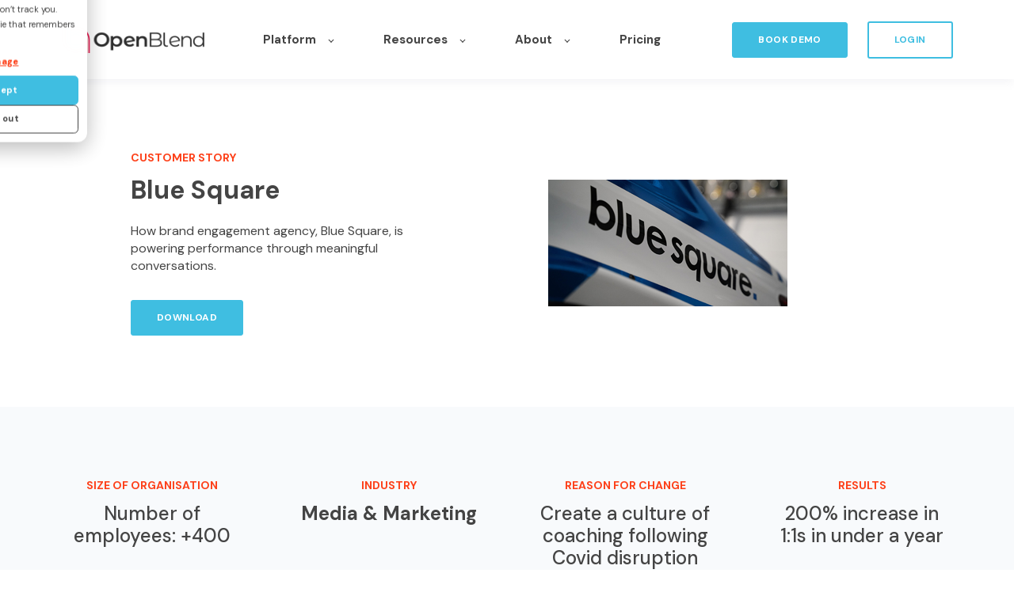

--- FILE ---
content_type: text/html; charset=UTF-8
request_url: https://www.openblend.com/customer-stories/bluesquare
body_size: 11488
content:
<!doctype html><html lang="en"><head>
    <meta charset="utf-8">
    <title>Blue Square: powering performance through meaningful conversations</title>
    <link href="https://cdn.jsdelivr.net/npm/bootstrap@5.3.3/dist/css/bootstrap.min.css" rel="stylesheet" integrity="sha384-QWTKZyjpPEjISv5WaRU9OFeRpok6YctnYmDr5pNlyT2bRjXh0JMhjY6hW+ALEwIH" crossorigin="anonymous">
    <script src="https://cdn.jsdelivr.net/npm/bootstrap@5.3.3/dist/js/bootstrap.bundle.min.js" integrity="sha384-YvpcrYf0tY3lHB60NNkmXc5s9fDVZLESaAA55NDzOxhy9GkcIdslK1eN7N6jIeHz" crossorigin="anonymous"></script>
    <link rel="shortcut icon" href="https://www.openblend.com/hubfs/OpenBlend_Logo.svg">
    <meta name="description" content="Natasha Rose from Blue Square explores how OpenBlend has helped them revitalise their approach to performance management by creating a coaching culture.  ">
    
        

	
	

    
    
    <meta name="viewport" content="width=device-width, initial-scale=1">

    
    <meta property="og:description" content="Natasha Rose from Blue Square explores how OpenBlend has helped them revitalise their approach to performance management by creating a coaching culture.  ">
    <meta property="og:title" content="Blue Square: powering performance through meaningful conversations">
    <meta name="twitter:description" content="Natasha Rose from Blue Square explores how OpenBlend has helped them revitalise their approach to performance management by creating a coaching culture.  ">
    <meta name="twitter:title" content="Blue Square: powering performance through meaningful conversations">

    

    
    <style>
a.cta_button{-moz-box-sizing:content-box !important;-webkit-box-sizing:content-box !important;box-sizing:content-box !important;vertical-align:middle}.hs-breadcrumb-menu{list-style-type:none;margin:0px 0px 0px 0px;padding:0px 0px 0px 0px}.hs-breadcrumb-menu-item{float:left;padding:10px 0px 10px 10px}.hs-breadcrumb-menu-divider:before{content:'›';padding-left:10px}.hs-featured-image-link{border:0}.hs-featured-image{float:right;margin:0 0 20px 20px;max-width:50%}@media (max-width: 568px){.hs-featured-image{float:none;margin:0;width:100%;max-width:100%}}.hs-screen-reader-text{clip:rect(1px, 1px, 1px, 1px);height:1px;overflow:hidden;position:absolute !important;width:1px}
</style>

<link rel="stylesheet" href="https://www.openblend.com/hubfs/hub_generated/template_assets/1/144500458818/1768909547178/template_main.min.css">
<link rel="stylesheet" href="https://www.openblend.com/hubfs/hub_generated/template_assets/1/158035126433/1768909546584/template_new-styles.min.css">

  <style>
    

    

    

    

    

    

  </style>
  
<link rel="stylesheet" href="https://7052064.fs1.hubspotusercontent-na1.net/hubfs/7052064/hub_generated/module_assets/1/-154978847915/1768837101560/module_content_library.min.css">

  <style>
  #hs_cos_wrapper_widget_1716224125154 .hs-content-library {
  --title-font-size:24px;
  --description-font-size:16px;
  --red-svg-primary:248;
  --green-svg-primary:250;
  --blue-svg-primary:252;
  --red-svg-secondary:115;
  --green-svg-secondary:78;
  --blue-svg-secondary:54;
  --red-svg-tertiary:135;
  --green-svg-tertiary:140;
  --blue-svg-tertiary:171;
}

#hs_cos_wrapper_widget_1716224125154 .hs-content-library__card .hs-content-library__title {
  color:#000;
  font-size:24px;
}

#hs_cos_wrapper_widget_1716224125154 .hs-content-library__card .hs-content-library__description {
  color:#000;
  font-size:16px;
}

#hs_cos_wrapper_widget_1716224125154 .hs-content-library__card--featured .hs-content-library__title { font-size:var(--featured-title-font-size); }

#hs_cos_wrapper_widget_1716224125154 .hs-content-library__card--featured .hs-content-library__description { font-size:var(--featured-description-font-size); }

#hs_cos_wrapper_widget_1716224125154 .hs-content-library__link {
  color:#000;
  font-size:16px;
  color:#3FBEE1;
}

#hs_cos_wrapper_widget_1716224125154 .hs-content-library__image img,
#hs_cos_wrapper_widget_1716224125154 .hs-content-library__image svg { aspect-ratio:1/1; }

#hs_cos_wrapper_widget_1716224125154 .hs-content-library__link:hover,
#hs_cos_wrapper_widget_1716224125154 .hs-content-library__link:focus { color:#D4F6FF; }

  </style>

<style>
  @font-face {
    font-family: "DM Sans";
    font-weight: 800;
    font-style: normal;
    font-display: swap;
    src: url("/_hcms/googlefonts/DM_Sans/800.woff2") format("woff2"), url("/_hcms/googlefonts/DM_Sans/800.woff") format("woff");
  }
  @font-face {
    font-family: "DM Sans";
    font-weight: 700;
    font-style: normal;
    font-display: swap;
    src: url("/_hcms/googlefonts/DM_Sans/700.woff2") format("woff2"), url("/_hcms/googlefonts/DM_Sans/700.woff") format("woff");
  }
  @font-face {
    font-family: "DM Sans";
    font-weight: 500;
    font-style: normal;
    font-display: swap;
    src: url("/_hcms/googlefonts/DM_Sans/500.woff2") format("woff2"), url("/_hcms/googlefonts/DM_Sans/500.woff") format("woff");
  }
  @font-face {
    font-family: "DM Sans";
    font-weight: 600;
    font-style: normal;
    font-display: swap;
    src: url("/_hcms/googlefonts/DM_Sans/600.woff2") format("woff2"), url("/_hcms/googlefonts/DM_Sans/600.woff") format("woff");
  }
  @font-face {
    font-family: "DM Sans";
    font-weight: 400;
    font-style: normal;
    font-display: swap;
    src: url("/_hcms/googlefonts/DM_Sans/regular.woff2") format("woff2"), url("/_hcms/googlefonts/DM_Sans/regular.woff") format("woff");
  }
  @font-face {
    font-family: "DM Sans";
    font-weight: 700;
    font-style: normal;
    font-display: swap;
    src: url("/_hcms/googlefonts/DM_Sans/700.woff2") format("woff2"), url("/_hcms/googlefonts/DM_Sans/700.woff") format("woff");
  }
</style>

<!-- Editor Styles -->
<style id="hs_editor_style" type="text/css">
.dnd_area-row-0-max-width-section-centering > .row-fluid {
  max-width: 950px !important;
  margin-left: auto !important;
  margin-right: auto !important;
}
.dnd_area-row-2-max-width-section-centering > .row-fluid {
  max-width: 1000px !important;
  margin-left: auto !important;
  margin-right: auto !important;
}
.widget_1716220942314-flexbox-positioning {
  display: -ms-flexbox !important;
  -ms-flex-direction: column !important;
  -ms-flex-align: center !important;
  -ms-flex-pack: start;
  display: flex !important;
  flex-direction: column !important;
  align-items: center !important;
  justify-content: flex-start;
}
.widget_1716220942314-flexbox-positioning > div {
  max-width: 100%;
  flex-shrink: 0 !important;
}
/* HubSpot Non-stacked Media Query Styles */
@media (min-width:768px) {
  .dnd_area-dnd_partial-1-column-1-row-0-vertical-alignment > .row-fluid {
    display: -ms-flexbox !important;
    -ms-flex-direction: row;
    display: flex !important;
    flex-direction: row;
  }
  .dnd_area-dnd_partial-1-column-3-vertical-alignment {
    display: -ms-flexbox !important;
    -ms-flex-direction: column !important;
    -ms-flex-pack: center !important;
    display: flex !important;
    flex-direction: column !important;
    justify-content: center !important;
  }
  .dnd_area-dnd_partial-1-column-3-vertical-alignment > div {
    flex-shrink: 0 !important;
  }
  .dnd_area-dnd_partial-1-module-2-vertical-alignment {
    display: -ms-flexbox !important;
    -ms-flex-direction: column !important;
    -ms-flex-pack: center !important;
    display: flex !important;
    flex-direction: column !important;
    justify-content: center !important;
  }
  .dnd_area-dnd_partial-1-module-2-vertical-alignment > div {
    flex-shrink: 0 !important;
  }
}
/* HubSpot Styles (default) */
.dnd_area-row-0-padding {
  padding-bottom: 10px !important;
}
.dnd_area-row-0-background-layers {
  background-image: linear-gradient(rgba(255, 255, 255, 1), rgba(255, 255, 255, 1)) !important;
  background-position: left top !important;
  background-size: auto !important;
  background-repeat: no-repeat !important;
}
.dnd_area-row-1-background-layers {
  background-image: linear-gradient(rgba(248, 250, 252, 1), rgba(248, 250, 252, 1)) !important;
  background-position: left top !important;
  background-size: auto !important;
  background-repeat: no-repeat !important;
}
.dnd_area-row-4-background-layers {
  background-image: linear-gradient(rgba(248, 250, 252, 1), rgba(248, 250, 252, 1)) !important;
  background-position: left top !important;
  background-size: auto !important;
  background-repeat: no-repeat !important;
}
.dnd_area-dnd_partial-1-column-1-padding {
  padding-left: 0px !important;
  padding-right: 0px !important;
}
.dnd_area-dnd_partial-1-column-1-row-0-padding {
  padding-bottom: 80px !important;
}
.dnd_area-dnd_partial-1-column-3-padding {
  padding-left: 32px !important;
  padding-right: 32px !important;
}
.dnd_area-dnd_partial-2-column-1-padding {
  padding-left: 0px !important;
  padding-right: 0px !important;
}
/* HubSpot Styles (mobile) */
@media screen and (max-width:767px) {
  .dnd_area-row-0-hidden {
    display: block !important;
  }
  .dnd_area-row-3-hidden {
    display: none !important;
  }
  .widget_1716220942314-hidden {
    display: none !important;
  }
}
</style>
    

    
<!--  Added by GoogleAnalytics integration -->
<script>
var _hsp = window._hsp = window._hsp || [];
_hsp.push(['addPrivacyConsentListener', function(consent) { if (consent.allowed || (consent.categories && consent.categories.analytics)) {
  (function(i,s,o,g,r,a,m){i['GoogleAnalyticsObject']=r;i[r]=i[r]||function(){
  (i[r].q=i[r].q||[]).push(arguments)},i[r].l=1*new Date();a=s.createElement(o),
  m=s.getElementsByTagName(o)[0];a.async=1;a.src=g;m.parentNode.insertBefore(a,m)
})(window,document,'script','//www.google-analytics.com/analytics.js','ga');
  ga('create','UA-193034987-1','auto');
  ga('send','pageview');
}}]);
</script>

<!-- /Added by GoogleAnalytics integration -->

<!--  Added by GoogleAnalytics4 integration -->
<script>
var _hsp = window._hsp = window._hsp || [];
window.dataLayer = window.dataLayer || [];
function gtag(){dataLayer.push(arguments);}

var useGoogleConsentModeV2 = true;
var waitForUpdateMillis = 1000;


if (!window._hsGoogleConsentRunOnce) {
  window._hsGoogleConsentRunOnce = true;

  gtag('consent', 'default', {
    'ad_storage': 'denied',
    'analytics_storage': 'denied',
    'ad_user_data': 'denied',
    'ad_personalization': 'denied',
    'wait_for_update': waitForUpdateMillis
  });

  if (useGoogleConsentModeV2) {
    _hsp.push(['useGoogleConsentModeV2'])
  } else {
    _hsp.push(['addPrivacyConsentListener', function(consent){
      var hasAnalyticsConsent = consent && (consent.allowed || (consent.categories && consent.categories.analytics));
      var hasAdsConsent = consent && (consent.allowed || (consent.categories && consent.categories.advertisement));

      gtag('consent', 'update', {
        'ad_storage': hasAdsConsent ? 'granted' : 'denied',
        'analytics_storage': hasAnalyticsConsent ? 'granted' : 'denied',
        'ad_user_data': hasAdsConsent ? 'granted' : 'denied',
        'ad_personalization': hasAdsConsent ? 'granted' : 'denied'
      });
    }]);
  }
}

gtag('js', new Date());
gtag('set', 'developer_id.dZTQ1Zm', true);
gtag('config', 'G-NPNFYDXP24');
</script>
<script async src="https://www.googletagmanager.com/gtag/js?id=G-NPNFYDXP24"></script>

<!-- /Added by GoogleAnalytics4 integration -->

<!--  Added by GoogleTagManager integration -->
<script>
var _hsp = window._hsp = window._hsp || [];
window.dataLayer = window.dataLayer || [];
function gtag(){dataLayer.push(arguments);}

var useGoogleConsentModeV2 = true;
var waitForUpdateMillis = 1000;



var hsLoadGtm = function loadGtm() {
    if(window._hsGtmLoadOnce) {
      return;
    }

    if (useGoogleConsentModeV2) {

      gtag('set','developer_id.dZTQ1Zm',true);

      gtag('consent', 'default', {
      'ad_storage': 'denied',
      'analytics_storage': 'denied',
      'ad_user_data': 'denied',
      'ad_personalization': 'denied',
      'wait_for_update': waitForUpdateMillis
      });

      _hsp.push(['useGoogleConsentModeV2'])
    }

    (function(w,d,s,l,i){w[l]=w[l]||[];w[l].push({'gtm.start':
    new Date().getTime(),event:'gtm.js'});var f=d.getElementsByTagName(s)[0],
    j=d.createElement(s),dl=l!='dataLayer'?'&l='+l:'';j.async=true;j.src=
    'https://www.googletagmanager.com/gtm.js?id='+i+dl;f.parentNode.insertBefore(j,f);
    })(window,document,'script','dataLayer','GTM-W5DM72D6');

    window._hsGtmLoadOnce = true;
};

_hsp.push(['addPrivacyConsentListener', function(consent){
  if(consent.allowed || (consent.categories && consent.categories.analytics)){
    hsLoadGtm();
  }
}]);

</script>

<!-- /Added by GoogleTagManager integration -->

    <link rel="canonical" href="https://www.openblend.com/customer-stories/bluesquare">

<!-- Google Tag Manager -->
<script>
(function(w,d,s,l,i){
  w[l]=w[l]||[];
  w[l].push({'gtm.start': new Date().getTime(), event:'gtm.js'});
  var f=d.getElementsByTagName(s)[0],
      j=d.createElement(s),
      dl=l!='dataLayer' ? '&l='+l : '';
  j.async=true;
  j.src='https://www.googletagmanager.com/gtm.js?id='+i+dl;
  f.parentNode.insertBefore(j,f);
})(window,document,'script','dataLayer','GTM-W5DM72D6');
</script>
<!-- End Google Tag Manager -->


<style>
  body div#hs-eu-cookie-confirmation div#hs-eu-cookie-confirmation-inner
  div#hs-en-cookie-confirmation-buttons-area a#hs-eu-cookie-settings-button {
    border: 1px solid #aaedff !important;
    padding: 12px !important;
    border-radius: 3px;
  }
  a#hs-eu-decline-button { display: none !important; }
</style>
<meta property="og:image" content="https://www.openblend.com/hubfs/Website%20image_Blue%20Square.png">
<meta property="og:image:width" content="302">
<meta property="og:image:height" content="160">

<meta name="twitter:image" content="https://www.openblend.com/hubfs/Website%20image_Blue%20Square.png">


<meta property="og:url" content="https://www.openblend.com/customer-stories/bluesquare">
<meta name="twitter:card" content="summary_large_image">
<meta http-equiv="content-language" content="en">






  <meta name="generator" content="HubSpot"></head>
  <body>
<!--  Added by GoogleTagManager integration -->
<noscript><iframe src="https://www.googletagmanager.com/ns.html?id=GTM-W5DM72D6" height="0" width="0" style="display:none;visibility:hidden"></iframe></noscript>

<!-- /Added by GoogleTagManager integration -->

    <div class="body-wrapper   hs-content-id-168027221302 hs-landing-page hs-page ">
      
        <div data-global-resource-path="atlas-theme-copy/templates/partials/header.html">

  <div id="hs_cos_wrapper_Navbar" class="hs_cos_wrapper hs_cos_wrapper_widget hs_cos_wrapper_type_module" style="" data-hs-cos-general-type="widget" data-hs-cos-type="module">





<header class="kl-header">


  

  <nav class="kl-navbar content-wrapper">

    
      

  

    

    

    

    

    

    

  

  

  

  

  

  

  
    <a href="https://www.openblend.com">
        

  
    
  

  
    
  

  
    
  

  <img src="https://www.openblend.com/hubfs/Blend%20Files/Logos/nav-logo-OPB@2x.png" alt="nav-logo-OPB@2x" width="100%" style="max-width: 180px; max-height: 35px" loading="" class="kl-navbar__logo">
      </a>
  
    

    <div class="kl-navbar__mobile">
      
      
      <button class="hamburger hamburger--squeeze kl-navbar__hamburger" type="button">
        <span class="hamburger-box">
          <span class="hamburger-inner"></span>
        </span>
      </button>
      
    </div>

    <div class="kl-navbar__content">
      
      <ul class="kl-navbar__menu">
        
          <li class="kl-navbar__item kl-navbar__parent">
            
            
            <a class="kl-navbar__button" href="">
              <span>Platform</span>
            </a>
            <div class="kl-navbar-submenu-wrapper">
              

  
    <ul class="kl-navbar-submenu">
      
        <li class="kl-navbar-submenu__item">
          
          <a class="kl-navbar-submenu__button" href="https://www.openblend.com/platform">
            <span>Product Overview</span>
          </a>
          

  


        </li>
      
        <li class="kl-navbar-submenu__item">
          
          <a class="kl-navbar-submenu__button" href="https://www.openblend.com/platform/goals">
            <span>Goals</span>
          </a>
          

  


        </li>
      
        <li class="kl-navbar-submenu__item">
          
          <a class="kl-navbar-submenu__button" href="https://www.openblend.com/platform/develop">
            <span>Develop</span>
          </a>
          

  


        </li>
      
        <li class="kl-navbar-submenu__item">
          
          <a class="kl-navbar-submenu__button" href="https://www.openblend.com/platform/motivators">
            <span>Motivators</span>
          </a>
          

  


        </li>
      
        <li class="kl-navbar-submenu__item">
          
          <a class="kl-navbar-submenu__button" href="https://www.openblend.com/platform/wellbeing">
            <span>Wellbeing</span>
          </a>
          

  


        </li>
      
        <li class="kl-navbar-submenu__item">
          
          <a class="kl-navbar-submenu__button" href="https://www.openblend.com/platform/evaluate">
            <span>Evaluate</span>
          </a>
          

  


        </li>
      
        <li class="kl-navbar-submenu__item">
          
          <a class="kl-navbar-submenu__button" href="https://www.openblend.com/platform/feedback">
            <span>Feedback</span>
          </a>
          

  


        </li>
      
        <li class="kl-navbar-submenu__item">
          
          <a class="kl-navbar-submenu__button" href="https://www.openblend.com/platform/high-fives">
            <span>High Fives</span>
          </a>
          

  


        </li>
      
        <li class="kl-navbar-submenu__item">
          
          <a class="kl-navbar-submenu__button" href="https://www.openblend.com/platform/lightbulb">
            <span>Lightbulb Learning</span>
          </a>
          

  


        </li>
      
        <li class="kl-navbar-submenu__item">
          
          <a class="kl-navbar-submenu__button" href="https://www.openblend.com/platform/people-analytics">
            <span>People Analytics</span>
          </a>
          

  


        </li>
      
    </ul>
  


            </div>
          </li>
        
          <li class="kl-navbar__item kl-navbar__parent">
            
            
            <a class="kl-navbar__button" href="">
              <span>Resources</span>
            </a>
            <div class="kl-navbar-submenu-wrapper">
              

  
    <ul class="kl-navbar-submenu">
      
        <li class="kl-navbar-submenu__item">
          
          <a class="kl-navbar-submenu__button" href="https://www.openblend.com/resources">
            <span>Resources Hub</span>
          </a>
          

  


        </li>
      
        <li class="kl-navbar-submenu__item">
          
          <a class="kl-navbar-submenu__button" href="https://www.openblend.com/blog">
            <span>Blog</span>
          </a>
          

  


        </li>
      
        <li class="kl-navbar-submenu__item">
          
          <a class="kl-navbar-submenu__button" href="https://www.openblend.com/customer-stories">
            <span>Customer Stories</span>
          </a>
          

  


        </li>
      
        <li class="kl-navbar-submenu__item">
          
          <a class="kl-navbar-submenu__button" href="https://www.openblend.com/podcast">
            <span>Podcast</span>
          </a>
          

  


        </li>
      
        <li class="kl-navbar-submenu__item">
          
          <a class="kl-navbar-submenu__button" href="https://www.openblend.com/events">
            <span>Events</span>
          </a>
          

  


        </li>
      
    </ul>
  


            </div>
          </li>
        
          <li class="kl-navbar__item kl-navbar__parent">
            
            
            <a class="kl-navbar__button" href="">
              <span>About</span>
            </a>
            <div class="kl-navbar-submenu-wrapper">
              

  
    <ul class="kl-navbar-submenu">
      
        <li class="kl-navbar-submenu__item">
          
          <a class="kl-navbar-submenu__button" href="https://www.openblend.com/about-us">
            <span>About Us</span>
          </a>
          

  


        </li>
      
        <li class="kl-navbar-submenu__item">
          
          <a class="kl-navbar-submenu__button" href="https://www.openblend.com/why-openblend">
            <span>Why OpenBlend</span>
          </a>
          

  


        </li>
      
        <li class="kl-navbar-submenu__item">
          
          <a class="kl-navbar-submenu__button" href="https://www.openblend.com/customer-success">
            <span>Customer Success</span>
          </a>
          

  


        </li>
      
        <li class="kl-navbar-submenu__item">
          
          <a class="kl-navbar-submenu__button" href="https://www.openblend.com/platform/integrations">
            <span>Integrations</span>
          </a>
          

  


        </li>
      
        <li class="kl-navbar-submenu__item">
          
          <a class="kl-navbar-submenu__button" href="https://www.openblend.com/referrals">
            <span>Referrals</span>
          </a>
          

  


        </li>
      
        <li class="kl-navbar-submenu__item">
          
          <a class="kl-navbar-submenu__button" href="https://www.openblend.com/partner-with-openblend">
            <span>Partners </span>
          </a>
          

  


        </li>
      
    </ul>
  


            </div>
          </li>
        
          <li class="kl-navbar__item">
            
            
            <a class="kl-navbar__button" href="https://www.openblend.com/pricing">
              <span>Pricing</span>
            </a>
            <div class="kl-navbar-submenu-wrapper">
              

  


            </div>
          </li>
        
      </ul>

      <div class="kl-navbar__end">
        
        
    

  
  	  
  	
		
	
	
    

  

  

  

  

    

  

    

    

    

    

    

    

  

  
    
  

  

  

  

  

  
    <a href="https://www.openblend.com/request-a-demo" class="button Navbar__button">
      <span>BOOK DEMO</span>
    </a>
  

  
  
        
    

  
  	  
  	
		
	
	
    
      
    

  

  

  

  

    

  
    

  

  
    
  

  

  

  

  

  
    <a href="https://app.openblend.com/Account/Login" class="button button--outlined Navbar__button">
      <span>LOGIN</span>
    </a>
  

  
  
      </div>

    </div>

  </nav>

</header>

<div class="kl-header-placeholder"></div></div>

</div>
      

      
<main class="body-container-wrapper">
  <div class="container-fluid body-container body-container--contact">
<div class="row-fluid-wrapper">
<div class="row-fluid">
<div class="span12 widget-span widget-type-cell " style="" data-widget-type="cell" data-x="0" data-w="12">

<div class="row-fluid-wrapper row-depth-1 row-number-1 dnd_area-row-0-max-width-section-centering dnd_area-row-0-background-color dnd_area-row-0-background-layers dnd-section dnd_area-row-0-padding dnd_area-row-0-hidden">
<div class="row-fluid ">
<div class="span12 widget-span widget-type-cell dnd-column dnd_area-dnd_partial-1-column-1-padding" style="" data-widget-type="cell" data-x="0" data-w="12">

<div class="row-fluid-wrapper row-depth-1 row-number-2 dnd_area-dnd_partial-1-column-1-row-0-padding dnd_area-dnd_partial-1-column-1-row-0-vertical-alignment dnd-row">
<div class="row-fluid ">
<div class="span5 widget-span widget-type-custom_widget dnd_area-dnd_partial-1-module-2-vertical-alignment dnd-module" style="" data-widget-type="custom_widget" data-x="0" data-w="5">
<div id="hs_cos_wrapper_dnd_area-dnd_partial-1-module-2" class="hs_cos_wrapper hs_cos_wrapper_widget hs_cos_wrapper_type_module" style="" data-hs-cos-general-type="widget" data-hs-cos-type="module">




  

  

  <div class="kl-rich-text">

    
      <span class="kl-rich-text__preheader">
        CUSTOMER STORY
      </span>
    

    <div><h1><strong>Blue Square</strong></h1>
<p>How brand engagement agency, Blue Square, is powering performance through meaningful conversations.</p></div>

    
      <div class="kl-rich-text__buttons">
        

  
  	  
  	
		
	
	
    

  

  

  

  

    

  

    

    

    

    

    

    

  

  
    
  

  

  

  

  

  
    <a href="https://www.openblend.com/hubfs/Case%20Studies%20Customer/OB%20case%20study_Blue%20Square.pdf" class="button dnd_area-dnd_partial-1-module-2__primary_cta">
      <span>DOWNLOAD</span>
    </a>
  

  
        

  
  	  
  	
		
	
	
    
      
    

  

  

  

  
      </div>
    

    
  </div></div>

</div><!--end widget-span -->
<div class="span7 widget-span widget-type-cell dnd_area-dnd_partial-1-column-3-padding dnd-column dnd_area-dnd_partial-1-column-3-vertical-alignment" style="" data-widget-type="cell" data-x="5" data-w="7">

<div class="row-fluid-wrapper row-depth-1 row-number-3 dnd-row">
<div class="row-fluid ">
<div class="span12 widget-span widget-type-custom_widget widget_1716220942314-hidden widget_1716220942314-flexbox-positioning dnd-module" style="" data-widget-type="custom_widget" data-x="0" data-w="12">
<div id="hs_cos_wrapper_widget_1716220942314" class="hs_cos_wrapper hs_cos_wrapper_widget hs_cos_wrapper_type_module widget-type-linked_image" style="" data-hs-cos-general-type="widget" data-hs-cos-type="module">
    






  



<span id="hs_cos_wrapper_widget_1716220942314_" class="hs_cos_wrapper hs_cos_wrapper_widget hs_cos_wrapper_type_linked_image" style="" data-hs-cos-general-type="widget" data-hs-cos-type="linked_image"><img src="https://www.openblend.com/hs-fs/hubfs/Website%20image_Blue%20Square.png?width=302&amp;height=160&amp;name=Website%20image_Blue%20Square.png" class="hs-image-widget " width="302" height="160" style="max-width: 100%; height: auto;" alt="Website image_Blue Square" title="Website image_Blue Square" loading="lazy" srcset="https://www.openblend.com/hs-fs/hubfs/Website%20image_Blue%20Square.png?width=151&amp;height=80&amp;name=Website%20image_Blue%20Square.png 151w, https://www.openblend.com/hs-fs/hubfs/Website%20image_Blue%20Square.png?width=302&amp;height=160&amp;name=Website%20image_Blue%20Square.png 302w, https://www.openblend.com/hs-fs/hubfs/Website%20image_Blue%20Square.png?width=453&amp;height=240&amp;name=Website%20image_Blue%20Square.png 453w, https://www.openblend.com/hs-fs/hubfs/Website%20image_Blue%20Square.png?width=604&amp;height=320&amp;name=Website%20image_Blue%20Square.png 604w, https://www.openblend.com/hs-fs/hubfs/Website%20image_Blue%20Square.png?width=755&amp;height=400&amp;name=Website%20image_Blue%20Square.png 755w, https://www.openblend.com/hs-fs/hubfs/Website%20image_Blue%20Square.png?width=906&amp;height=480&amp;name=Website%20image_Blue%20Square.png 906w" sizes="(max-width: 302px) 100vw, 302px"></span></div>

</div><!--end widget-span -->
</div><!--end row-->
</div><!--end row-wrapper -->

</div><!--end widget-span -->
</div><!--end row-->
</div><!--end row-wrapper -->

</div><!--end widget-span -->
</div><!--end row-->
</div><!--end row-wrapper -->

<div class="row-fluid-wrapper row-depth-1 row-number-4 dnd_area-row-1-background-color dnd-section dnd_area-row-1-background-layers">
<div class="row-fluid ">
<div class="span3 widget-span widget-type-cell dnd-column" style="" data-widget-type="cell" data-x="0" data-w="3">

<div class="row-fluid-wrapper row-depth-1 row-number-5 dnd-row">
<div class="row-fluid ">
<div class="span12 widget-span widget-type-custom_widget dnd-module" style="" data-widget-type="custom_widget" data-x="0" data-w="12">
<div id="hs_cos_wrapper_module_17162238235452" class="hs_cos_wrapper hs_cos_wrapper_widget hs_cos_wrapper_type_module" style="" data-hs-cos-general-type="widget" data-hs-cos-type="module">




  
    
  

  

  <div class="kl-rich-text kl-rich-text--center">

    
      <span class="kl-rich-text__preheader">
        SIZE OF ORGANISATION
      </span>
    

    <div><h4 style="text-align: center; font-size: 24px;">Number of employees: +400</h4></div>

    

    
  </div></div>

</div><!--end widget-span -->
</div><!--end row-->
</div><!--end row-wrapper -->

</div><!--end widget-span -->
<div class="span3 widget-span widget-type-cell dnd-column" style="" data-widget-type="cell" data-x="3" data-w="3">

<div class="row-fluid-wrapper row-depth-1 row-number-6 dnd-row">
<div class="row-fluid ">
<div class="span12 widget-span widget-type-custom_widget dnd-module" style="" data-widget-type="custom_widget" data-x="0" data-w="12">
<div id="hs_cos_wrapper_module_17162238235454" class="hs_cos_wrapper hs_cos_wrapper_widget hs_cos_wrapper_type_module" style="" data-hs-cos-general-type="widget" data-hs-cos-type="module">




  
    
  

  

  <div class="kl-rich-text kl-rich-text--center">

    
      <span class="kl-rich-text__preheader">
        INDUSTRY
      </span>
    

    <div><h2 style="text-align: center; font-size: 24px;">Media &amp; Marketing</h2></div>

    

    
  </div></div>

</div><!--end widget-span -->
</div><!--end row-->
</div><!--end row-wrapper -->

</div><!--end widget-span -->
<div class="span3 widget-span widget-type-cell dnd-column" style="" data-widget-type="cell" data-x="6" data-w="3">

<div class="row-fluid-wrapper row-depth-1 row-number-7 dnd-row">
<div class="row-fluid ">
<div class="span12 widget-span widget-type-custom_widget dnd-module" style="" data-widget-type="custom_widget" data-x="0" data-w="12">
<div id="hs_cos_wrapper_module_17162239312302" class="hs_cos_wrapper hs_cos_wrapper_widget hs_cos_wrapper_type_module" style="" data-hs-cos-general-type="widget" data-hs-cos-type="module">




  
    
  

  

  <div class="kl-rich-text kl-rich-text--center">

    
      <span class="kl-rich-text__preheader">
        REASON FOR CHANGE
      </span>
    

    <div><h4 style="text-align: center; font-size: 24px;">Create a culture of coaching following Covid disruption</h4></div>

    

    
  </div></div>

</div><!--end widget-span -->
</div><!--end row-->
</div><!--end row-wrapper -->

</div><!--end widget-span -->
<div class="span3 widget-span widget-type-cell dnd-column" style="" data-widget-type="cell" data-x="9" data-w="3">

<div class="row-fluid-wrapper row-depth-1 row-number-8 dnd-row">
<div class="row-fluid ">
<div class="span12 widget-span widget-type-custom_widget dnd-module" style="" data-widget-type="custom_widget" data-x="0" data-w="12">
<div id="hs_cos_wrapper_module_1716223945231" class="hs_cos_wrapper hs_cos_wrapper_widget hs_cos_wrapper_type_module" style="" data-hs-cos-general-type="widget" data-hs-cos-type="module">




  
    
  

  

  <div class="kl-rich-text kl-rich-text--center">

    
      <span class="kl-rich-text__preheader">
        RESULTS
      </span>
    

    <div><h4 style="text-align: center; font-size: 24px;">200% increase in 1:1s in under a year</h4></div>

    

    
  </div></div>

</div><!--end widget-span -->
</div><!--end row-->
</div><!--end row-wrapper -->

</div><!--end widget-span -->
</div><!--end row-->
</div><!--end row-wrapper -->

<div class="row-fluid-wrapper row-depth-1 row-number-9 dnd_area-row-2-max-width-section-centering dnd-section">
<div class="row-fluid ">
<div class="span12 widget-span widget-type-cell dnd-column dnd_area-dnd_partial-2-column-1-padding" style="" data-widget-type="cell" data-x="0" data-w="12">

<div class="row-fluid-wrapper row-depth-1 row-number-10 dnd-row">
<div class="row-fluid ">
<div class="span12 widget-span widget-type-cell dnd-column" style="" data-widget-type="cell" data-x="0" data-w="12">

<div class="row-fluid-wrapper row-depth-1 row-number-11 dnd-row">
<div class="row-fluid ">
<div class="span12 widget-span widget-type-custom_widget dnd-module" style="" data-widget-type="custom_widget" data-x="0" data-w="12">
<div id="hs_cos_wrapper_dnd_area-dnd_partial-2-module-2" class="hs_cos_wrapper hs_cos_wrapper_widget hs_cos_wrapper_type_module" style="" data-hs-cos-general-type="widget" data-hs-cos-type="module">




  

  

  <div class="kl-rich-text" style="max-width: 720px;">

    

    <div><div style="text-align: left;">
<h2 style="text-align: left;">The customer</h2>
<p style="text-align: left;"><a href="https://bluesquare.uk.com/">Blue Square</a><span style="color: #444444;"><a href="https://bluesquare.uk.com/" style="color: #444444;"></a> is at the forefront of retail marketing innovation. The agency connects audiences with brands by harnessing the power of human touch in the physical and virtual world using insightful data and frictionless technology in the moments that matter. Blue Square grows sales, increases loyalty, and builds love for some of the world’s biggest brands.&nbsp;</span></p>
<p style="text-align: left;"><span style="color: #444444;">With over 400 employees, Blue Square is a culture-first organisation that puts people experience at the heart of everything - something that is evidenced by its partnership with OpenBlend. To learn more about this, we sat down with senior HR leaders, Natasha Rose and Truseet Patel, to get the lowdown on the journey so far…</span></p>
<h2 style="text-align: left;"><span style="color: #444444;"><strong>The challenges</strong></span></h2>
<p style="text-align: left;"><span style="color: #444444;">Due to the pandemic - and the disruption that followed - Blue Square’s leaders wanted to revitalise the company’s approach to people management by creating a culture of coaching for performance.&nbsp;&nbsp;</span></p>
<p style="text-align: left;"><span style="color: #444444;">Commenting on the key challenges that existed at that time, Natasha says: <em>“<a href="/platform" rel="noopener">Performance conversations</a> were happening inconsistently. Some teams were doing quarterly reviews without fail, while others weren’t following a particular cycle – when they did happen, for lots of our teams, they were very much centred around KPI achievement.”</em></span></p>
<p style="text-align: left;"><span style="color: #444444;">Adding to this, Truseet explains: <em>“The existing process was arduous for employees in particular who were having to do a lot of preparation in order to evidence their work and performance.”</em></span></p>
<p style="text-align: left;"><span style="color: #444444;">Blue Square’s incumbent HR system also lacked the functionality needed to support effective conversations around <a href="/platform/motivators" rel="noopener">employee motivation</a> and wellbeing: <em>“Our previous HR system was able to facilitate basic manager-employee conversations, but it wasn’t built for purpose and so the people experience was much less intuitive – it felt like a process, not a conversation.” </em>(Natasha)</span></p>
<p style="text-align: left;"><span style="color: #444444;">There were issues with reporting, too: <em>“It was difficult to extract data from our existing HR tool, </em>says Natasha.<em> That created headaches with regards to reporting &amp; gaining insights.”&nbsp;</em></span></p>
<ul style="text-align: left;">
<li aria-level="1"><span style="color: #444444;">Inconsistency of 1:1s across the business</span></li>
<li aria-level="1"><span style="color: #444444;">Arduous and admin-heavy processes</span></li>
<li aria-level="1"><span style="color: #444444;">Existing HR tech lacked requisite functionality</span></li>
<li aria-level="1"><span style="color: #444444;">Difficult to extract <a href="/platform/people-analytics" rel="noopener">data insights</a> for reporting</span></li>
</ul>
<h3 style="text-align: left;"><span style="color: #444444;"><span style="background-color: #ffff00;"></span><strong>Objectives</strong></span></h3>
<p style="text-align: left;"><span style="color: #444444;">To solve these challenges, the team set out four core objectives:</span></p>
<ul style="text-align: left;">
<li><span style="color: #444444;">Encourage two-way, employee-led performance conversations with a focus on <a href="/platform/develop" rel="noopener">employee development </a>and the employee experience</span></li>
<li><span style="color: #444444;">Drive success by enabling conversations that support an understanding of the individual – their personal motivations and wellbeing factors</span></li>
<li><span style="color: #444444;">Shift from evidence-based ‘reviews’ to little and often meaningful conversations that promote a better understanding of people’s needs and the support available to them</span></li>
<li><span style="color: #444444;">Drive a true culture of coaching by giving leaders the tools to ask the right questions, provide valuable feedback, and facilitate the growth of their teams</span></li>
</ul>
<blockquote>
<p style="text-align: left;"><span style="color: #444444;"><em>“I first heard about OpenBlend on a webinar and was struck by its potential to drive the new behaviours we were trying to instil. It really blends those crucial elements </em><em>of culture, wellbeing, and performance.”</em></span></p>
<p style="text-align: left;"><span style="color: #444444;"><strong><em>Natasha Rose, Head of HR&nbsp;</em></strong></span></p>
</blockquote>
<h2 style="text-align: left;"><span style="color: #444444;"><strong>Why OpenBlend?</strong></span></h2>
<h4 style="text-align: left;"><span style="color: #444444;">1) User experience</span></h4>
<p style="text-align: left;"><span style="color: #444444;">Truseet cites this as <em>“a massive priority</em>” because the team wanted to make sure that 1:1s would no longer feel like a process.<em> “It had to be all about the conversation and OpenBlend is built to support that. The prompts and notifications are really useful, and we love that the employee is able to lead the conversation around the topics that are most important to them.”</em></span></p>
<h4 style="text-align: left;"><span style="color: #444444;">2) Ease of reporting</span></h4>
<p style="text-align: left;"><span style="color: #444444;">Given the existing challenges with reporting, OpenBlend’s real-time dashboard was especially appealing to the Blue Square team: <em>“We recognised that OpenBlend could make our reporting a lot easier,</em> said Truseet. <em>The technology enables us to view high level data points and make comparisons to pull out particular themes, and importantly, shape our plans around those.”</em></span></p>
<h4 style="text-align: left;"><span style="color: #444444;">2) Meaningful conversations</span></h4>
<p style="text-align: left;"><span style="color: #444444;">It was OpenBlend’s modern take on the manager-employee conversation that ultimately swayed the team’s decision, however. Natasha explains:&nbsp;</span></p>
<p style="text-align: left;"><span style="color: #444444;"><em>“Our overarching ambition was to move towards better quality conversations, so we were looking for a framework that focuses on the individual and supports a deeper understanding of their needs to ultimately help drive performance. That’s very much what OpenBlend does.”&nbsp;</em></span></p>
<h3 style="text-align: left;"><span style="color: #444444;"><strong>A phased implementation</strong></span></h3>
<p style="text-align: left;"><span style="color: #444444;">The platform was subsequently rolled out to Blue Square’s people over a six-month period beginning in April 2022. But before this, OpenBlend was piloted by the People team who spent time learning about the system to ensure they would be able to answer questions and help others down the line.&nbsp;</span></p>
<p style="text-align: left;"><span style="color: #444444;">Truseet explains:<em> “We opted for a soft launch to allow for manager training and we deliberately didn’t train employees because we wanted managers, not HR, to be the cultural heroes for this way of working. The OpenBlend team trained us first and then we took responsibility for sharing the tool with our management teams, which worked really well.”</em></span></p>
<p style="text-align: left;"><span style="color: #444444;">This initial training also served as a vital means of communicating the reasons for the transition to meaningful conversations, as well as the benefits to be gained.</span></p>
<h2 style="text-align: left;"><span style="color: #444444;"><strong>Results (so far)</strong></span></h2>
<p style="text-align: left;"><span style="color: #444444;">So nearly a year on, what do Blue Square’s managers and employees have to say about OpenBlend?&nbsp;</span></p>
<p style="text-align: left;"><span style="color: #444444;"><em>“They love that it’s employee-led and focused on the individual, </em>says Natasha.<em> “Our people are able to have much broader conversations because 1:1s are not simply about goals and performance ratings anymore. OpenBlend is enabling a very different kind of conversation that really seeks to get the best out of every individual.”</em></span></p>
<p style="text-align: left;"><span style="color: #444444;">Perhaps the biggest indicator of success is that <strong>in less than a year, the number of employees who are having regular one-to-ones has increased by 200%!</strong></span></p>
<p style="text-align: left;"><span style="color: #444444;"><em>“I think [OpenBlend] is fantastic - one of the best investments in personal and employee development. [It’s] a great tool that supports managers in creating regular, personalised, and productive one-to-ones with team members - having a real impact on productivity, performance, wellbeing, engagement, and also retention. My team feels OpenBlend is driving the right behaviours and their voices are heard and supported with ongoing meaningful conversations.” </em><strong>Roisin Thompson (Manager)</strong></span></p>
<p style="text-align: left;"><span style="color: #444444;"><em>“OpenBlend has provided me with an opportunity to talk about subjects otherwise not discussable in a standard review format. It allows my manager to understand what’s going on with me, my work, my personal circumstances, and wellbeing, [and we can] discuss how those things may affect my performance. It makes it a lot easier to track progress and we get to see where our strengths are and areas for improvement should be.” </em><strong>Andrew Alves Gouveia (Employee)&nbsp;</strong></span></p>
<h3 style="text-align: left;"><span style="color: #444444;"><strong>What’s next?</strong></span></h3>
<p style="text-align: left;"><span style="color: #444444;">Talking about the next stage of the journey, Truseet says:<em> “We’ve already seen a huge increase in the number of manager-employee conversations. To get to 90% is fantastic, but we want to reach 100% - that’s our next goal and we believe it’s achievable.”</em></span></p>
<p style="text-align: left;"><span style="color: #444444;"><em>“More than anything, </em>adds Natasha<em>, we want to make sure that people are continuing to have meaningful conversations that add value and increase performance as a result.”</em></span></p>
<p style="text-align: left;">&nbsp;</p>
<hr>
<p style="text-align: left;">To learn more about how OpenBlend transforms 1:1s to boost performance and develop people, <strong><a href="/book-a-discovery" rel="noopener" target="_blank">get in touch with our team today</a></strong>.</p>
</div></div>

    

    
  </div></div>

</div><!--end widget-span -->
</div><!--end row-->
</div><!--end row-wrapper -->

</div><!--end widget-span -->
</div><!--end row-->
</div><!--end row-wrapper -->

</div><!--end widget-span -->
</div><!--end row-->
</div><!--end row-wrapper -->

<div class="row-fluid-wrapper row-depth-1 row-number-12 dnd_area-row-3-hidden dnd-section">
<div class="row-fluid ">
<div class="span12 widget-span widget-type-cell dnd-column" style="" data-widget-type="cell" data-x="0" data-w="12">

<div class="row-fluid-wrapper row-depth-1 row-number-13 dnd-row">
<div class="row-fluid ">
<div class="span12 widget-span widget-type-custom_widget dnd-module" style="" data-widget-type="custom_widget" data-x="0" data-w="12">
<div id="hs_cos_wrapper_widget_1716224435919" class="hs_cos_wrapper hs_cos_wrapper_widget hs_cos_wrapper_type_module" style="" data-hs-cos-general-type="widget" data-hs-cos-type="module">




  

  

  <div class="kl-rich-text">

    

    <div><h4>Latest customer stories</h4></div>

    

    
  </div></div>

</div><!--end widget-span -->
</div><!--end row-->
</div><!--end row-wrapper -->

<div class="row-fluid-wrapper row-depth-1 row-number-14 dnd-row">
<div class="row-fluid ">
<div class="span12 widget-span widget-type-custom_widget dnd-module" style="" data-widget-type="custom_widget" data-x="0" data-w="12">
<div id="hs_cos_wrapper_widget_1716224125154" class="hs_cos_wrapper hs_cos_wrapper_widget hs_cos_wrapper_type_module" style="" data-hs-cos-general-type="widget" data-hs-cos-type="module">


















<div class="hs-content-library hs-content-library--tiles">
  
    
    
    <section class="hs-content-library__card ">
      <div class="hs-content-library__image hs-content-library__image--custom">
        
          <img src="https://www.openblend.com/hs-fs/hubfs/OB_Joseph%20Joseph%20social%20image.png?width=1080&amp;height=1080&amp;name=OB_Joseph%20Joseph%20social%20image.png" width="1080" height="1080" alt="OB_Joseph Joseph social image" srcset="https://www.openblend.com/hs-fs/hubfs/OB_Joseph%20Joseph%20social%20image.png?width=540&amp;height=540&amp;name=OB_Joseph%20Joseph%20social%20image.png 540w, https://www.openblend.com/hs-fs/hubfs/OB_Joseph%20Joseph%20social%20image.png?width=1080&amp;height=1080&amp;name=OB_Joseph%20Joseph%20social%20image.png 1080w, https://www.openblend.com/hs-fs/hubfs/OB_Joseph%20Joseph%20social%20image.png?width=1620&amp;height=1620&amp;name=OB_Joseph%20Joseph%20social%20image.png 1620w, https://www.openblend.com/hs-fs/hubfs/OB_Joseph%20Joseph%20social%20image.png?width=2160&amp;height=2160&amp;name=OB_Joseph%20Joseph%20social%20image.png 2160w, https://www.openblend.com/hs-fs/hubfs/OB_Joseph%20Joseph%20social%20image.png?width=2700&amp;height=2700&amp;name=OB_Joseph%20Joseph%20social%20image.png 2700w, https://www.openblend.com/hs-fs/hubfs/OB_Joseph%20Joseph%20social%20image.png?width=3240&amp;height=3240&amp;name=OB_Joseph%20Joseph%20social%20image.png 3240w" sizes="(max-width: 1080px) 100vw, 1080px">
        
      </div>
      <div class="hs-content-library__content">
        
          <h2 class="hs-content-library__title">Joseph Joseph</h2>
        
        
          <p class="hs-content-library__description">Find out how one global houseware brand is powering conversation and culture with the help of OpenBlend.</p>
        
        
  
  
  

  

  
    
      
      
      
      

      
      
        <a rel="" href="https://www.openblend.com/hubfs/8887290/Case%20Studies%20Customer/OB%20case%20study_Joseph%20Joseph_.pdf" aria-label="Download Joseph Joseph" class="hs-content-library__link" download>
          Download
        </a>
    

      </div>
    </section>
  
    
    
    <section class="hs-content-library__card ">
      <div class="hs-content-library__image hs-content-library__image--custom">
        
          <img src="https://www.openblend.com/hs-fs/hubfs/OB_Goodworks%20social%20image%202.png?width=1080&amp;height=1080&amp;name=OB_Goodworks%20social%20image%202.png" width="1080" height="1080" alt="OB_Goodworks social image 2" srcset="https://www.openblend.com/hs-fs/hubfs/OB_Goodworks%20social%20image%202.png?width=540&amp;height=540&amp;name=OB_Goodworks%20social%20image%202.png 540w, https://www.openblend.com/hs-fs/hubfs/OB_Goodworks%20social%20image%202.png?width=1080&amp;height=1080&amp;name=OB_Goodworks%20social%20image%202.png 1080w, https://www.openblend.com/hs-fs/hubfs/OB_Goodworks%20social%20image%202.png?width=1620&amp;height=1620&amp;name=OB_Goodworks%20social%20image%202.png 1620w, https://www.openblend.com/hs-fs/hubfs/OB_Goodworks%20social%20image%202.png?width=2160&amp;height=2160&amp;name=OB_Goodworks%20social%20image%202.png 2160w, https://www.openblend.com/hs-fs/hubfs/OB_Goodworks%20social%20image%202.png?width=2700&amp;height=2700&amp;name=OB_Goodworks%20social%20image%202.png 2700w, https://www.openblend.com/hs-fs/hubfs/OB_Goodworks%20social%20image%202.png?width=3240&amp;height=3240&amp;name=OB_Goodworks%20social%20image%202.png 3240w" sizes="(max-width: 1080px) 100vw, 1080px">
        
      </div>
      <div class="hs-content-library__content">
        
          <h2 class="hs-content-library__title">Good Work</h2>
        
        
          <p class="hs-content-library__description">How OpenBlend is enabling Good Work employees to reach their full potential at work.</p>
        
        
  
  
  

  

  
    
      
      
      
      

      
      
        <a rel="" href="https://www.openblend.com/hubfs/8887290/OB%20case%20study_Goodworks_Jan%2024_F%20(1).pdf" aria-label="Download Good Work" class="hs-content-library__link" download>
          Download
        </a>
    

      </div>
    </section>
  
    
    
    <section class="hs-content-library__card ">
      <div class="hs-content-library__image hs-content-library__image--custom">
        
          <img src="https://www.openblend.com/hs-fs/hubfs/OB_Caravan%20club%20social%20image2.png?width=1080&amp;height=1080&amp;name=OB_Caravan%20club%20social%20image2.png" width="1080" height="1080" alt="OB_Caravan club social image2" srcset="https://www.openblend.com/hs-fs/hubfs/OB_Caravan%20club%20social%20image2.png?width=540&amp;height=540&amp;name=OB_Caravan%20club%20social%20image2.png 540w, https://www.openblend.com/hs-fs/hubfs/OB_Caravan%20club%20social%20image2.png?width=1080&amp;height=1080&amp;name=OB_Caravan%20club%20social%20image2.png 1080w, https://www.openblend.com/hs-fs/hubfs/OB_Caravan%20club%20social%20image2.png?width=1620&amp;height=1620&amp;name=OB_Caravan%20club%20social%20image2.png 1620w, https://www.openblend.com/hs-fs/hubfs/OB_Caravan%20club%20social%20image2.png?width=2160&amp;height=2160&amp;name=OB_Caravan%20club%20social%20image2.png 2160w, https://www.openblend.com/hs-fs/hubfs/OB_Caravan%20club%20social%20image2.png?width=2700&amp;height=2700&amp;name=OB_Caravan%20club%20social%20image2.png 2700w, https://www.openblend.com/hs-fs/hubfs/OB_Caravan%20club%20social%20image2.png?width=3240&amp;height=3240&amp;name=OB_Caravan%20club%20social%20image2.png 3240w" sizes="(max-width: 1080px) 100vw, 1080px">
        
      </div>
      <div class="hs-content-library__content">
        
          <h2 class="hs-content-library__title">Caravan and Motorhome Club</h2>
        
        
          <p class="hs-content-library__description">How CAMC transitioned from traditional annual appraisals to regular 1:1s with OpenBlend.</p>
        
        
  
  
  

  

  
    
      
      
      
      

      
      
        <a rel="" href="https://www.openblend.com/hubfs/8887290/Case%20Studies/OB%20case%20study_Caravan_Jan%2024_F%20high%20res.pdf" aria-label="Download Caravan and Motorhome Club" class="hs-content-library__link" download>
          Download
        </a>
    

      </div>
    </section>
  
</div></div>

</div><!--end widget-span -->
</div><!--end row-->
</div><!--end row-wrapper -->

</div><!--end widget-span -->
</div><!--end row-->
</div><!--end row-wrapper -->

<div class="row-fluid-wrapper row-depth-1 row-number-15 dnd-section dnd_area-row-4-background-layers dnd_area-row-4-background-color">
<div class="row-fluid ">
<div class="span12 widget-span widget-type-cell dnd-column" style="" data-widget-type="cell" data-x="0" data-w="12">

<div class="row-fluid-wrapper row-depth-1 row-number-16 dnd-row">
<div class="row-fluid ">
<div class="span12 widget-span widget-type-custom_widget dnd-module" style="" data-widget-type="custom_widget" data-x="0" data-w="12">
<div id="hs_cos_wrapper_module_17162228843893" class="hs_cos_wrapper hs_cos_wrapper_widget hs_cos_wrapper_type_module" style="" data-hs-cos-general-type="widget" data-hs-cos-type="module">




  
    
  

  

  <div class="kl-rich-text kl-rich-text--center">

    

    <div><h2>See OpenBlend in action</h2>
<p>Ready to make the move to regular, broad, and effective 1:1 conversations? Get in touch with our team today.</p></div>

    
      <div class="kl-rich-text__buttons">
        

  
  	  
  	
		
	
	
    

  

  

  

  

    

  

    

    

    

    

    

    

  

  
    
  

  

  

  

  

  
    <a href="https://www.openblend.com/request-a-demo" class="button module_17162228843893__primary_cta">
      <span>BOOK A DEMO</span>
    </a>
  

  
        

  
  	  
  	
		
	
	
    

  

  

  

  
      </div>
    

    
  </div></div>

</div><!--end widget-span -->
</div><!--end row-->
</div><!--end row-wrapper -->

</div><!--end widget-span -->
</div><!--end row-->
</div><!--end row-wrapper -->

</div><!--end widget-span -->
</div>
</div>
</div>
</main>


      
        <div data-global-resource-path="atlas-theme-copy/templates/partials/footer.html">

  <div id="hs_cos_wrapper_Footer" class="hs_cos_wrapper hs_cos_wrapper_widget hs_cos_wrapper_type_module" style="" data-hs-cos-general-type="widget" data-hs-cos-type="module">





<footer class="kl-footer">
  <div class="kl-footer__wrapper content-wrapper">
    
    <div class="kl-footer__content">

      <div class="kl-footer__info">

        

  
    

  

  

  

  

  

  

  
    <a href="#">
            

  
    

  

  
    
  

  

  <img src="https://www.openblend.com/hubfs/Blend%20Files/Logos/logo_footer@2x.png" alt="logo_footer@2x" style="max-width: 100%; height: auto;" loading="">
          </a>
  

        <div class="kl-footer__address"><p>OpenBlend, <br>18 York Road,&nbsp;<br>Maidenhead,<br>SL6 1SF</p>
<p style="line-height: 1;">&nbsp;</p>
<p><img src="https://www.openblend.com/hs-fs/hubfs/cyberessentials_certification-mark_colour-.png?width=117&amp;height=140&amp;name=cyberessentials_certification-mark_colour-.png" width="117" height="140" loading="lazy" alt="cyberessentials_certification-mark_colour-" style="height: auto; max-width: 100%; width: 117px;" srcset="https://www.openblend.com/hs-fs/hubfs/cyberessentials_certification-mark_colour-.png?width=59&amp;height=70&amp;name=cyberessentials_certification-mark_colour-.png 59w, https://www.openblend.com/hs-fs/hubfs/cyberessentials_certification-mark_colour-.png?width=117&amp;height=140&amp;name=cyberessentials_certification-mark_colour-.png 117w, https://www.openblend.com/hs-fs/hubfs/cyberessentials_certification-mark_colour-.png?width=176&amp;height=210&amp;name=cyberessentials_certification-mark_colour-.png 176w, https://www.openblend.com/hs-fs/hubfs/cyberessentials_certification-mark_colour-.png?width=234&amp;height=280&amp;name=cyberessentials_certification-mark_colour-.png 234w, https://www.openblend.com/hs-fs/hubfs/cyberessentials_certification-mark_colour-.png?width=293&amp;height=350&amp;name=cyberessentials_certification-mark_colour-.png 293w, https://www.openblend.com/hs-fs/hubfs/cyberessentials_certification-mark_colour-.png?width=351&amp;height=420&amp;name=cyberessentials_certification-mark_colour-.png 351w" sizes="(max-width: 117px) 100vw, 117px">&nbsp; &nbsp;</p></div>
        <ul class="kl-footer__social">
          
            <a href="https://www.linkedin.com/company/open-blend">
              <span id="hs_cos_wrapper_Footer_" class="hs_cos_wrapper hs_cos_wrapper_widget hs_cos_wrapper_type_icon" style="" data-hs-cos-general-type="widget" data-hs-cos-type="icon"><svg version="1.0" xmlns="http://www.w3.org/2000/svg" viewbox="0 0 448 512" aria-hidden="true"><g id="linkedin1_layer"><path d="M416 32H31.9C14.3 32 0 46.5 0 64.3v383.4C0 465.5 14.3 480 31.9 480H416c17.6 0 32-14.5 32-32.3V64.3c0-17.8-14.4-32.3-32-32.3zM135.4 416H69V202.2h66.5V416zm-33.2-243c-21.3 0-38.5-17.3-38.5-38.5S80.9 96 102.2 96c21.2 0 38.5 17.3 38.5 38.5 0 21.3-17.2 38.5-38.5 38.5zm282.1 243h-66.4V312c0-24.8-.5-56.7-34.5-56.7-34.6 0-39.9 27-39.9 54.9V416h-66.4V202.2h63.7v29.2h.9c8.9-16.8 30.6-34.5 62.9-34.5 67.2 0 79.7 44.3 79.7 101.9V416z" /></g></svg></span>
            </a>
                  
        </ul>
      </div>

      <div class="kl-footer__menu">
        
          <div class="kl-footer__group">
			  
			  <h3>Platform</h3>
			  
            <ul>
              
                <li>
                  <a href="https://www.openblend.com/platform">Product Overview</a>
                </li>
              
                <li>
                  <a href="https://www.openblend.com/platform/goals">Goals</a>
                </li>
              
                <li>
                  <a href="https://www.openblend.com/platform/develop">Develop</a>
                </li>
              
                <li>
                  <a href="https://www.openblend.com/platform/motivators">Motivators</a>
                </li>
              
                <li>
                  <a href="https://www.openblend.com/platform/wellbeing">Wellbeing</a>
                </li>
              
                <li>
                  <a href="https://www.openblend.com/platform/evaluate">Evaluate</a>
                </li>
              
                <li>
                  <a href="https://www.openblend.com/platform/feedback">Feedback</a>
                </li>
              
                <li>
                  <a href="https://www.openblend.com/platform/high-fives">High Fives</a>
                </li>
              
            </ul>
          </div>
        
          <div class="kl-footer__group">
			  
			  <h3>Features</h3>
			  
            <ul>
              
                <li>
                  <a href="https://www.openblend.com/platform/lightbulb">Lightbulb Learning</a>
                </li>
              
                <li>
                  <a href="https://www.openblend.com/platform/people-analytics">People Analytics</a>
                </li>
              
                <li>
                  <a href="https://www.openblend.com/platform/integrations">Integrations</a>
                </li>
              
            </ul>
          </div>
        
          <div class="kl-footer__group">
			  
			  <h3>Company</h3>
			  
            <ul>
              
                <li>
                  <a href="https://www.openblend.com/about-us">About Us</a>
                </li>
              
                <li>
                  <a href="https://www.openblend.com/why-openblend">Why OpenBlend</a>
                </li>
              
                <li>
                  <a href="https://www.openblend.com/customer-stories">Customer Stories</a>
                </li>
              
                <li>
                  <a href="https://www.openblend.com/customer-success">Customer Success</a>
                </li>
              
                <li>
                  <a href="https://www.openblend.com/pricing">Pricing &amp; Plans</a>
                </li>
              
                <li>
                  <a href="https://www.openblend.com/referrals">Referrals</a>
                </li>
              
                <li>
                  <a href="https://www.openblend.com/contact">Contact Us</a>
                </li>
              
            </ul>
          </div>
        
          <div class="kl-footer__group">
			  
			  <h3>Resources</h3>
			  
            <ul>
              
                <li>
                  <a href="https://www.openblend.com/blog">Blog</a>
                </li>
              
                <li>
                  <a href="https://www.openblend.com/resources">Resources Hub</a>
                </li>
              
                <li>
                  <a href="https://www.openblend.com/podcast">Podcast</a>
                </li>
              
                <li>
                  <a href="https://www.openblend.com/events">Events</a>
                </li>
              
            </ul>
          </div>
        
      </div>

    </div>
    

    
    <div class="kl-footer__legal">
      <span>© 2025&nbsp;OpenBlend</span>&nbsp; <span> <a href="https://www.openblend.com/privacynotice" rel="noopener">Privacy Policy</a> </span>&nbsp; <span> <a href="https://www.openblend.com/hubfs/Terms%20and%20Conditions/OB%20Service%20Terms%20Conditions%20Mar%202023.pdf" rel="noopener" target="_blank">Terms &amp; Conditions</a> </span>&nbsp; <span> <a href="https://www.openblend.com/cookienotice" rel="noopener">Cookie Notice</a> </span>
    </div>
    

  </div>

  
</footer></div>

</div>
      
    </div>
    <script src="/hs/hsstatic/jquery-libs/static-1.4/jquery/jquery-1.11.2.js"></script>
<script>hsjQuery = window['jQuery'];</script>
<!-- HubSpot performance collection script -->
<script defer src="/hs/hsstatic/content-cwv-embed/static-1.1293/embed.js"></script>
<script src="https://www.openblend.com/hubfs/hub_generated/template_assets/1/144500458823/1768909555717/template_main.min.js"></script>
<script>
var hsVars = hsVars || {}; hsVars['language'] = 'en';
</script>

<script src="/hs/hsstatic/cos-i18n/static-1.53/bundles/project.js"></script>
<script src="https://www.openblend.com/hubfs/hub_generated/module_assets/1/144501536559/1751360013212/module_Simple_Navbar.min.js"></script>

<!-- Start of HubSpot Analytics Code -->
<script type="text/javascript">
var _hsq = _hsq || [];
_hsq.push(["setContentType", "landing-page"]);
_hsq.push(["setCanonicalUrl", "https:\/\/www.openblend.com\/customer-stories\/bluesquare"]);
_hsq.push(["setPageId", "168027221302"]);
_hsq.push(["setContentMetadata", {
    "contentPageId": 168027221302,
    "legacyPageId": "168027221302",
    "contentFolderId": null,
    "contentGroupId": null,
    "abTestId": null,
    "languageVariantId": 168027221302,
    "languageCode": "en",
    
    
}]);
</script>

<script type="text/javascript" id="hs-script-loader" async defer src="/hs/scriptloader/8887290.js"></script>
<!-- End of HubSpot Analytics Code -->


<script type="text/javascript">
var hsVars = {
    render_id: "2b2dcd10-b90f-4a1d-ac05-f2e7f8e6fccc",
    ticks: 1768910283531,
    page_id: 168027221302,
    
    content_group_id: 0,
    portal_id: 8887290,
    app_hs_base_url: "https://app.hubspot.com",
    cp_hs_base_url: "https://cp.hubspot.com",
    language: "en",
    analytics_page_type: "landing-page",
    scp_content_type: "",
    
    analytics_page_id: "168027221302",
    category_id: 1,
    folder_id: 0,
    is_hubspot_user: false
}
</script>


<script defer src="/hs/hsstatic/HubspotToolsMenu/static-1.432/js/index.js"></script>

<!-- Google Tag Manager (noscript) -->
<noscript><iframe src="https://www.googletagmanager.com/ns.html?id=GTM-5JT7TSJ" height="0" width="0" style="display:none;visibility:hidden"></iframe></noscript>
<!-- End Google Tag Manager (noscript) -->


  
</body></html>

--- FILE ---
content_type: text/css
request_url: https://www.openblend.com/hubfs/hub_generated/template_assets/1/144500458818/1768909547178/template_main.min.css
body_size: 17196
content:
/* This is an example to import fonts from css */
/* @import url("https://fonts.googleapis.com/css2?family=Inter:wght@400;500;600;700;800;900&family=Rubik:wght@300;400;500;600;700;800;900&display=swap"); */
/*! normalize.css v8.0.1 | MIT License | github.com/necolas/normalize.css */
/* Document
   ========================================================================== */
/**
 * 1. Correct the line height in all browsers.
 * 2. Prevent adjustments of font size after orientation changes in iOS.
 */
html {
  line-height: 1.15; /* 1 */
  -webkit-text-size-adjust: 100%; /* 2 */
}

/* Sections
   ========================================================================== */
/**
 * Remove the margin in all browsers.
 */
body {
  margin: 0;
}

/**
 * Render the `main` element consistently in IE.
 */
main {
  display: block;
}

/**
 * Correct the font size and margin on `h1` elements within `section` and
 * `article` contexts in Chrome, Firefox, and Safari.
 */
h1 {
  font-size: 2em;
  margin: 0.67em 0;
}

/* Grouping content
   ========================================================================== */
/**
 * 1. Add the correct box sizing in Firefox.
 * 2. Show the overflow in Edge and IE.
 */
hr {
  box-sizing: content-box; /* 1 */
  height: 0; /* 1 */
  overflow: visible; /* 2 */
}

/**
 * 1. Correct the inheritance and scaling of font size in all browsers.
 * 2. Correct the odd `em` font sizing in all browsers.
 */
pre {
  font-family: monospace, monospace; /* 1 */
  font-size: 1em; /* 2 */
}

/* Text-level semantics
   ========================================================================== */
/**
 * Remove the gray background on active links in IE 10.
 */
a {
  background-color: transparent;
}

/**
 * 1. Remove the bottom border in Chrome 57-
 * 2. Add the correct text decoration in Chrome, Edge, IE, Opera, and Safari.
 */
abbr[title] {
  border-bottom: none; /* 1 */
  text-decoration: underline; /* 2 */
  text-decoration: underline dotted; /* 2 */
}

/**
 * Add the correct font weight in Chrome, Edge, and Safari.
 */
b,
strong {
  font-weight: bolder;
}

/**
 * 1. Correct the inheritance and scaling of font size in all browsers.
 * 2. Correct the odd `em` font sizing in all browsers.
 */
code,
kbd,
samp {
  font-family: monospace, monospace; /* 1 */
  font-size: 1em; /* 2 */
}

/**
 * Add the correct font size in all browsers.
 */
small {
  font-size: 80%;
}

/**
 * Prevent `sub` and `sup` elements from affecting the line height in
 * all browsers.
 */
sub,
sup {
  font-size: 75%;
  line-height: 0;
  position: relative;
  vertical-align: baseline;
}

sub {
  bottom: -0.25em;
}

sup {
  top: -0.5em;
}

/* Embedded content
   ========================================================================== */
/**
 * Remove the border on images inside links in IE 10.
 */
img {
  border-style: none;
  margin: auto;
}

/* Forms
   ========================================================================== */
/**
 * 1. Change the font styles in all browsers.
 * 2. Remove the margin in Firefox and Safari.
 */
button,
input,
optgroup,
select,
textarea {
  font-family: inherit; /* 1 */
  font-size: 100%; /* 1 */
  line-height: 1.15; /* 1 */
  margin: 0; /* 2 */
}

/**
 * Show the overflow in IE.
 * 1. Show the overflow in Edge.
 */
button,
input { /* 1 */
  overflow: visible;
}

/**
 * Remove the inheritance of text transform in Edge, Firefox, and IE.
 * 1. Remove the inheritance of text transform in Firefox.
 */
button,
select { /* 1 */
  text-transform: none;
}

/**
 * Correct the inability to style clickable types in iOS and Safari.
 */
button,
[type=button],
[type=reset],
[type=submit] {
  -webkit-appearance: button;
}

/**
 * Remove the inner border and padding in Firefox.
 */
button::-moz-focus-inner,
[type=button]::-moz-focus-inner,
[type=reset]::-moz-focus-inner,
[type=submit]::-moz-focus-inner {
  border-style: none;
  padding: 0;
}

/**
 * Restore the focus styles unset by the previous rule.
 */
button:-moz-focusring,
[type=button]:-moz-focusring,
[type=reset]:-moz-focusring,
[type=submit]:-moz-focusring {
  outline: 1px dotted ButtonText;
}

/**
 * Correct the padding in Firefox.
 */
fieldset {
  padding: 0.35em 0.75em 0.625em;
}

/**
 * 1. Correct the text wrapping in Edge and IE.
 * 2. Correct the color inheritance from `fieldset` elements in IE.
 * 3. Remove the padding so developers are not caught out when they zero out
 *    `fieldset` elements in all browsers.
 */
legend {
  box-sizing: border-box; /* 1 */
  color: inherit; /* 2 */
  display: table; /* 1 */
  max-width: 100%; /* 1 */
  padding: 0; /* 3 */
  white-space: normal; /* 1 */
}

/**
 * Add the correct vertical alignment in Chrome, Firefox, and Opera.
 */
progress {
  vertical-align: baseline;
}

/**
 * Remove the default vertical scrollbar in IE 10+.
 */
textarea {
  overflow: auto;
}

/**
 * 1. Add the correct box sizing in IE 10.
 * 2. Remove the padding in IE 10.
 */
[type=checkbox],
[type=radio] {
  box-sizing: border-box; /* 1 */
  padding: 0; /* 2 */
}

/**
 * Correct the cursor style of increment and decrement buttons in Chrome.
 */
[type=number]::-webkit-inner-spin-button,
[type=number]::-webkit-outer-spin-button {
  height: auto;
}

/**
 * 1. Correct the odd appearance in Chrome and Safari.
 * 2. Correct the outline style in Safari.
 */
[type=search] {
  -webkit-appearance: textfield; /* 1 */
  outline-offset: -2px; /* 2 */
}

/**
 * Remove the inner padding in Chrome and Safari on macOS.
 */
[type=search]::-webkit-search-decoration {
  -webkit-appearance: none;
}

/**
 * 1. Correct the inability to style clickable types in iOS and Safari.
 * 2. Change font properties to `inherit` in Safari.
 */
::-webkit-file-upload-button {
  -webkit-appearance: button; /* 1 */
  font: inherit; /* 2 */
}

/* Interactive
   ========================================================================== */
/*
 * Add the correct display in Edge, IE 10+, and Firefox.
 */
details {
  display: block;
}

/*
 * Add the correct display in all browsers.
 */
summary {
  display: list-item;
}

/* Misc
   ========================================================================== */
/**
 * Add the correct display in IE 10+.
 */
template {
  display: none;
}

/**
 * Add the correct display in IE 10.
 */
[hidden] {
  display: none;
}
*, *:before, *:after {
  box-sizing: border-box;
}
.content-wrapper {
  margin: 0 auto;
  padding: 0 20px;
  max-width: 1165px;
}
@media screen and (min-width: 1380px) {
  .content-wrapper {
    padding: 0;
  }
}

.dnd-section,
.content-wrapper--vertical-spacing {
  padding: 90px 20px;
}

.dnd-section > .row-fluid {
  margin: 0 auto;
  max-width: 1165px;
}

.dnd-section .dnd-column {
  padding: 0 20px;
}

@media (max-width: 767px) {
  .dnd-section .dnd-column {
    padding: 0;
  }
}
/* For global DND areas */
.kl-dnd-header:before {
  content: "";
  position: relative;
  display: block;
  height: 100%;
}
.kl-dnd-header-area {
  z-index: 99;
  position: fixed;
  width: 100%;
  /* Specifically for the header navbar */
}
.kl-dnd-header-area header.kl-header {
  position: relative;
}
.kl-dnd-header-area div.kl-header-placeholder {
  height: 0;
}
.kl-dnd-header-spacer {
  height: 100px;
}
/* Responsive Grid */
.row-fluid {
  width: 100%;
  *zoom: 1;
}

.row-fluid:before, .row-fluid:after {
  display: table;
  content: "";
}

.row-fluid:after {
  clear: both;
}

.row-fluid [class*="span"] {
  display: block;
  float: left;
  width: 100%;
  margin-left: 2.127659574%;
  *margin-left: 2.0744680846382977%;
  -webkit-box-sizing: border-box;
  -moz-box-sizing: border-box;
  -ms-box-sizing: border-box;
  box-sizing: border-box;
}

.row-fluid [class*="span"]:first-child {
  margin-left: 0;
}

.row-fluid .span12 {
  width: 99.99999998999999%;
  *width: 99.94680850063828%;
}

.row-fluid .span11 {
  width: 91.489361693%;
  *width: 91.4361702036383%;
}

.row-fluid .span10 {
  width: 82.97872339599999%;
  *width: 82.92553190663828%;
}

.row-fluid .span9 {
  width: 74.468085099%;
  *width: 74.4148936096383%;
}

.row-fluid .span8 {
  width: 65.95744680199999%;
  *width: 65.90425531263828%;
}

.row-fluid .span7 {
  width: 57.446808505%;
  *width: 57.3936170156383%;
}

.row-fluid .span6 {
  width: 48.93617020799999%;
  *width: 48.88297871863829%;
}

.row-fluid .span5 {
  width: 40.425531911%;
  *width: 40.3723404216383%;
}

.row-fluid .span4 {
  width: 31.914893614%;
  *width: 31.8617021246383%;
}

.row-fluid .span3 {
  width: 23.404255317%;
  *width: 23.3510638276383%;
}

.row-fluid .span2 {
  width: 14.89361702%;
  *width: 14.8404255306383%;
}

.row-fluid .span1 {
  width: 6.382978723%;
  *width: 6.329787233638298%;
}

.container-fluid {
  *zoom: 1;
}

.container-fluid:before, .container-fluid:after {
  display: table;
  content: "";
}

.container-fluid:after {
  clear: both;
}

@media (max-width: 767px) {
  .row-fluid {
    width: 100%;
  }
  .row-fluid [class*="span"] {
    display: block;
    float: none;
    width: auto;
    margin-left: 0;
  }
}

@media (min-width: 768px) and (max-width: 1139px) {
  .row-fluid {
    width: 100%;
    *zoom: 1;
  }
  .row-fluid:before, .row-fluid:after {
    display: table;
    content: "";
  }
  .row-fluid:after {
    clear: both;
  }
  .row-fluid [class*="span"] {
    display: block;
    float: left;
    width: 100%;
    margin-left: 2.762430939%;
    *margin-left: 2.709239449638298%;
    -webkit-box-sizing: border-box;
    -moz-box-sizing: border-box;
    -ms-box-sizing: border-box;
    box-sizing: border-box;
  }
  .row-fluid [class*="span"]:first-child {
    margin-left: 0;
  }
  .row-fluid .span12 {
    width: 99.999999993%;
    *width: 99.9468085036383%;
  }
  .row-fluid .span11 {
    width: 91.436464082%;
    *width: 91.38327259263829%;
  }
  .row-fluid .span10 {
    width: 82.87292817100001%;
    *width: 82.8197366816383%;
  }
  .row-fluid .span9 {
    width: 74.30939226%;
    *width: 74.25620077063829%;
  }
  .row-fluid .span8 {
    width: 65.74585634900001%;
    *width: 65.6926648596383%;
  }
  .row-fluid .span7 {
    width: 57.182320438000005%;
    *width: 57.129128948638304%;
  }
  .row-fluid .span6 {
    width: 48.618784527%;
    *width: 48.5655930376383%;
  }
  .row-fluid .span5 {
    width: 40.055248616%;
    *width: 40.0020571266383%;
  }
  .row-fluid .span4 {
    width: 31.491712705%;
    *width: 31.4385212156383%;
  }
  .row-fluid .span3 {
    width: 22.928176794%;
    *width: 22.874985304638297%;
  }
  .row-fluid .span2 {
    width: 14.364640883%;
    *width: 14.311449393638298%;
  }
  .row-fluid .span1 {
    width: 5.801104972%;
    *width: 5.747913482638298%;
  }
}

@media (min-width: 1280px) {
  .row-fluid {
    width: 100%;
    *zoom: 1;
  }
  .row-fluid:before, .row-fluid:after {
    display: table;
    content: "";
  }
  .row-fluid:after {
    clear: both;
  }
  .row-fluid [class*="span"] {
    display: block;
    float: left;
    width: 100%;
    margin-left: 2.564102564%;
    *margin-left: 2.510911074638298%;
    -webkit-box-sizing: border-box;
    -moz-box-sizing: border-box;
    -ms-box-sizing: border-box;
    box-sizing: border-box;
  }
  .row-fluid [class*="span"]:first-child {
    margin-left: 0;
  }
  .row-fluid .span12 {
    width: 100%;
    *width: 99.94680851063829%;
  }
  .row-fluid .span11 {
    width: 91.45299145300001%;
    *width: 91.3997999636383%;
  }
  .row-fluid .span10 {
    width: 82.905982906%;
    *width: 82.8527914166383%;
  }
  .row-fluid .span9 {
    width: 74.358974359%;
    *width: 74.30578286963829%;
  }
  .row-fluid .span8 {
    width: 65.81196581200001%;
    *width: 65.7587743226383%;
  }
  .row-fluid .span7 {
    width: 57.264957265%;
    *width: 57.2117657756383%;
  }
  .row-fluid .span6 {
    width: 48.717948718%;
    *width: 48.6647572286383%;
  }
  .row-fluid .span5 {
    width: 40.170940171000005%;
    *width: 40.117748681638304%;
  }
  .row-fluid .span4 {
    width: 31.623931624%;
    *width: 31.5707401346383%;
  }
  .row-fluid .span3 {
    width: 23.076923077%;
    *width: 23.0237315876383%;
  }
  .row-fluid .span2 {
    width: 14.529914530000001%;
    *width: 14.4767230406383%;
  }
  .row-fluid .span1 {
    width: 5.982905983%;
    *width: 5.929714493638298%;
  }
}

/* Clearfix */
.clearfix {
  *zoom: 1;
}

.clearfix:before, .clearfix:after {
  display: table;
  content: "";
}

.clearfix:after {
  clear: both;
}

/* Visibilty Classes */
.hide {
  display: none;
}

.show {
  display: block;
}

.invisible {
  visibility: hidden;
}

.hidden {
  display: none;
  visibility: hidden;
}

/* Responsive Visibilty Classes */
.visible-phone {
  display: none !important;
}

.visible-tablet {
  display: none !important;
}

.hidden-desktop {
  display: none !important;
}

@media (max-width: 767px) {
  .visible-phone {
    display: inherit !important;
  }
  .hidden-phone {
    display: none !important;
  }
  .hidden-desktop {
    display: inherit !important;
  }
  .visible-desktop {
    display: none !important;
  }
}

@media (min-width: 768px) and (max-width: 1139px) {
  .visible-tablet {
    display: inherit !important;
  }
  .hidden-tablet {
    display: none !important;
  }
  .hidden-desktop {
    display: inherit !important;
  }
  .visible-desktop {
    display: none !important;
  }
}
button, .button, .button_cta a {
  background-color: rgba(63, 190, 225, 1.0);
  border: 1px solid rgba(63, 190, 225, 1.0);
  border-radius: 3px;
  color: rgba(255, 255, 255, 1);
  padding: 15px 32px;
  font-family: DM Sans, sans-serif;
  font-size: 0.75rem;
  font-weight: bold;
  display: inline-block;
  width: auto;
  height: auto;
  margin: 0;
  cursor: pointer;
  line-height: 1.1;
  letter-spacing: 0.03em;
  white-space: normal;
  word-break: break-word;
  text-align: center;
  text-decoration: none;
  position: relative;
  transition: all 0.15s linear;
  /* To affect HubSpot CTAs */
}
button:hover, button:focus, button:active, .button:hover, .button:focus, .button:active, .button_cta a:hover, .button_cta a:focus, .button_cta a:active {
  background-color: rgba(212, 246, 255, 1.0);
  border-color: rgba(212, 246, 255, 1.0);
  color: rgba(68, 68, 68, 1.0);
  text-decoration: none;
  transform: scale(1.05);
}
button:disabled, .button:disabled, .button_cta a:disabled {
  background-color: #D0D0D0;
  border-color: #D0D0D0;
  color: #E6E6E6;
}
button a, .button a, .button_cta a a {
  color: rgba(255, 255, 255, 1);
}
button a:hover, .button a:hover, .button_cta a a:hover {
  color: white;
  text-decoration: none;
}

/* 
 This class allows the use of CTAS 
 */
.button_cta, .button_cta.button--outlined, .button_cta.button--arrow {
  padding: 0;
  border: none;
  display: inline-block;
}
.button_cta:after, .button_cta.button--outlined:after, .button_cta.button--arrow:after {
  display: none;
}
@media screen and (max-width: 767px) {
  .button_cta, .button_cta.button--outlined, .button_cta.button--arrow {
    text-align: center;
  }
}

.widget-type-cta {
  background-color: rgba(63, 190, 225, 1.0);
  border: 1px solid rgba(63, 190, 225, 1.0);
  border-radius: 3px;
  color: rgba(255, 255, 255, 1);
  padding: 15px 32px;
  font-family: DM Sans, sans-serif;
  font-size: 0.75rem;
  font-weight: bold;
  display: inline-block;
  width: auto;
  height: auto;
  margin: 0;
  cursor: pointer;
  line-height: 1.1;
  letter-spacing: 0.03em;
  white-space: normal;
  word-break: break-word;
  text-align: center;
  text-decoration: none;
  position: relative;
  transition: all 0.15s linear;
  /* To affect HubSpot CTAs */
}
.widget-type-cta:hover, .widget-type-cta:focus, .widget-type-cta:active {
  background-color: rgba(212, 246, 255, 1.0);
  border-color: rgba(212, 246, 255, 1.0);
  color: rgba(68, 68, 68, 1.0);
  text-decoration: none;
  transform: scale(1.05);
}
.widget-type-cta:disabled {
  background-color: #D0D0D0;
  border-color: #D0D0D0;
  color: #E6E6E6;
}
.widget-type-cta a {
  color: rgba(255, 255, 255, 1);
}
.widget-type-cta a:hover {
  color: white;
  text-decoration: none;
}
.widget-type-cta a {
  color: white;
}
.widget-type-cta a:hover, .widget-type-cta a:focus, .widget-type-cta a:active {
  color: white;
  text-decoration: none;
}

.button--outlined, .button_cta.button--outlined a {
  background-color: transparent;
  color: #3FBEE1;
  border: 2px solid #3FBEE1;
  font-weight: bold;
  /* To affect HubSpot CTAs */
}
.button--outlined a, .button_cta.button--outlined a a {
  color: inherit;
}

.button--arrow, .button_cta.button--arrow a {
  color: #444444;
  background: none;
  border: none;
  padding: 0;
  transition: none;
  /* To affect HubSpot CTAs */
}
.button--arrow:after, .button_cta.button--arrow a:after {
  content: url("data:image/svg+xml,%3Csvg fill='none' xmlns='http://www.w3.org/2000/svg' viewBox='0 0 38 13'%3E%3Cpath d='M37.5303 7.0303a.75.75 0 000-1.0606l-4.7729-4.773a.75.75 0 00-1.0607 1.0607L35.9393 6.5l-4.2426 4.2426a.75.75 0 001.0607 1.0607l4.7729-4.773zM0 7.25h37v-1.5H0v1.5z' fill='%23444444'/%3E%3C/svg%3E");
  width: 36px;
  margin-left: 6px;
  display: inline-block;
  vertical-align: middle;
  transition: margin 0.15s linear;
}
.button--arrow:hover, .button--arrow:focus, .button--arrow:active, .button_cta.button--arrow a:hover, .button_cta.button--arrow a:focus, .button_cta.button--arrow a:active {
  background: none;
  border: none;
  text-decoration: none;
  color: #3FBEE1;
  transform: none;
}
.button--arrow:hover:after, .button--arrow:focus:after, .button--arrow:active:after, .button_cta.button--arrow a:hover:after, .button_cta.button--arrow a:focus:after, .button_cta.button--arrow a:active:after {
  /* Really nasty way of chaning the color of the arrow */
  content: url("data:image/svg+xml,%3Csvg fill='none' xmlns='http://www.w3.org/2000/svg' viewBox='0 0 38 13'%3E%3Cpath d='M37.5303 7.0303a.75.75 0 000-1.0606l-4.7729-4.773a.75.75 0 00-1.0607 1.0607L35.9393 6.5l-4.2426 4.2426a.75.75 0 001.0607 1.0607l4.7729-4.773zM0 7.25h37v-1.5H0v1.5z' fill='%233FBEE1'/%3E%3C/svg%3E");
  margin-left: 10px;
}
.button--arrow:hover a, .button--arrow:focus a, .button--arrow:active a, .button_cta.button--arrow a:hover a, .button_cta.button--arrow a:focus a, .button_cta.button--arrow a:active a {
  color: inherit;
}
.button--arrow:disabled, .button_cta.button--arrow a:disabled {
  background: none;
  border: none;
  color: #aeaeae;
  cursor: auto;
}
.button--arrow a, .button_cta.button--arrow a a {
  color: inherit;
}
#hubspot-messages-iframe-container {
  z-index: 13 !important;
}
@charset "UTF-8";
/* Form */
form, .submitted-message {
  font-family: DM Sans, sans-serif;
}

.hs-form-field {
  margin: 0 0 1rem;
}

/* Labels */
form label {
  color: #444444;
  display: block;
  font-size: 0.875rem;
  font-weight: bold;
  padding-top: 0;
  margin-bottom: 0.35rem;
  text-align: left;
  width: auto;
}

/* Help text - legends */
form legend {
  color: #444444;
  font-size: 0.875rem;
}

/* Inputs */
.input {
  position: relative;
}

input[type=text],
input[type=email],
input[type=password],
input[type=tel],
input[type=number],
input[type=file],
select,
textarea {
  background-color: #FFF;
  border: 1px solid #DADADA;
  display: inline-block;
  font-size: 0.875rem;
  font-weight: normal;
  padding: 0.75rem 1rem;
  width: 100%;
  border-color: #DADADA;
  color: #444444;
}

input[type=text]:focus,
input[type=email]:focus,
input[type=password]:focus,
input[type=tel]:focus,
input[type=number]:focus,
input[type=file]:focus,
select:focus,
textarea:focus {
  outline: none;
  border: 1px solid #3FBEE1;
}

fieldset {
  max-width: 100% !important;
}
fieldset.form-columns-0, fieldset.form-columns-1, fieldset.form-columns-2, fieldset.form-columns-3 {
  display: flex;
  justify-content: space-between;
  flex-wrap: wrap;
}
fieldset.form-columns-0 > div, fieldset.form-columns-1 > div, fieldset.form-columns-2 > div, fieldset.form-columns-3 > div {
  width: 100%;
}
fieldset.form-columns-0 .hs-form-field, fieldset.form-columns-1 .hs-form-field, fieldset.form-columns-2 .hs-form-field, fieldset.form-columns-3 .hs-form-field {
  flex-grow: 1;
  flex-basis: 135px;
}
fieldset.form-columns-0 .hs-form-field .input, fieldset.form-columns-1 .hs-form-field .input, fieldset.form-columns-2 .hs-form-field .input, fieldset.form-columns-3 .hs-form-field .input {
  margin-right: 0;
}
fieldset.form-columns-0 .hs-form-field .hs-input, fieldset.form-columns-1 .hs-form-field .hs-input, fieldset.form-columns-2 .hs-form-field .hs-input, fieldset.form-columns-3 .hs-form-field .hs-input {
  width: 100% !important;
  /* Style specifically for the international phone selector */
}
fieldset.form-columns-0 .hs-form-field .hs-input.hs-fieldtype-intl-phone, fieldset.form-columns-1 .hs-form-field .hs-input.hs-fieldtype-intl-phone, fieldset.form-columns-2 .hs-form-field .hs-input.hs-fieldtype-intl-phone, fieldset.form-columns-3 .hs-form-field .hs-input.hs-fieldtype-intl-phone {
  display: flex;
  align-items: center;
}
fieldset.form-columns-0 .hs-form-field .hs-input.hs-fieldtype-intl-phone select, fieldset.form-columns-1 .hs-form-field .hs-input.hs-fieldtype-intl-phone select, fieldset.form-columns-2 .hs-form-field .hs-input.hs-fieldtype-intl-phone select, fieldset.form-columns-3 .hs-form-field .hs-input.hs-fieldtype-intl-phone select {
  flex: 1 1 25%;
  margin-right: 10px;
}
fieldset.form-columns-0 .hs-form-field input[type=checkbox],
fieldset.form-columns-0 .hs-form-field input[type=radio], fieldset.form-columns-1 .hs-form-field input[type=checkbox],
fieldset.form-columns-1 .hs-form-field input[type=radio], fieldset.form-columns-2 .hs-form-field input[type=checkbox],
fieldset.form-columns-2 .hs-form-field input[type=radio], fieldset.form-columns-3 .hs-form-field input[type=checkbox],
fieldset.form-columns-3 .hs-form-field input[type=radio] {
  width: auto !important;
}

/* Form placeholder text */
::-webkit-input-placeholder,
::-moz-placeholder,
:-ms-input-placeholder,
:-moz-placeholder,
::placeholder,
.hs-fieldtype-date .input .hs-dateinput:before {
  color: #E4E4E4;
}

/* Inputs - checkbox/radio */
form .inputs-list {
  margin: 0;
  padding: 0;
  list-style: none;
}

.inputs-list > li {
  display: block;
  margin: 0.7rem 0;
  padding: 0;
  width: 100%;
}

.inputs-list input,
.inputs-list span {
  font-size: 0.875rem;
  vertical-align: middle;
}

.hs-input[type=checkbox],
.hs-input[type=radio] {
  border: none;
  cursor: pointer;
  height: auto;
  line-height: normal;
  margin-right: 0.35rem;
  padding: 0;
  width: auto;
}
.hs-input[type=checkbox] + label,
.hs-input[type=radio] + label {
  display: inline-block;
  vertical-align: top;
}

/* Inputs - datepicker */
.hs-fieldtype-date .input .hs-dateinput:before {
  color: #E4E4E4;
  content: "📅";
  position: absolute;
  right: 10px;
  top: 50%;
  -webkit-transform: translateY(-50%);
  -ms-transform: translateY(-50%);
  transform: translateY(-50%);
}

.fn-date-picker button, .fn-date-picker .button {
  min-width: auto;
}
.fn-date-picker .pika-table thead th {
  color: #FFF;
  background-color: #3FBEE1;
}
.fn-date-picker td.is-today .pika-button {
  color: #3FBEE1;
}
.fn-date-picker td.is-selected .pika-button {
  background: #3FBEE1;
  border-radius: 0;
  box-shadow: none;
}
.fn-date-picker td .pika-button:hover {
  background: #3FBEE1 !important;
  border-radius: 0 !important;
  color: #FFF;
}

/* Inputs - file picker */
input[type=file] {
  background-color: transparent;
  border: initial;
  box-shadow: none;
  line-height: initial;
  padding: initial;
}

/* Headings and text */
form .hs-richtext,
form .hs-richtext p {
  font-size: 0.875rem;
  margin: 0 0 1.4rem;
}

form .hs-richtext img {
  max-width: 100% !important;
}

form .header {
  background-color: transparent;
  border: none;
}

h3.form-title {
  color: #444444;
}

/* GDPR */
.legal-consent-container {
  margin: 0;
}
.legal-consent-container .hs-form-booleancheckbox-display > span, .legal-consent-container .hs-form-booleancheckbox-display > span p {
  font-size: 0.875rem;
}

/* Validation */
.hs-form-required {
  color: red;
}

.hs-input.invalid.error {
  border-color: #EF6B51;
}

.hs-error-msg {
  color: #EF6B51;
  margin-top: 0.35rem;
  font-weight: normal;
}

/* Submit button */
form input[type=submit],
form .hs-button {
  background-color: rgba(63, 190, 225, 1.0);
  border: 1px solid rgba(63, 190, 225, 1.0);
  border-radius: 3px;
  color: rgba(255, 255, 255, 1);
  padding: 15px 32px;
  font-family: DM Sans, sans-serif;
  font-size: 0.75rem;
  font-weight: bold;
  display: inline-block;
  width: auto;
  height: auto;
  margin: 0;
  cursor: pointer;
  line-height: 1.1;
  letter-spacing: 0.03em;
  white-space: normal;
  word-break: break-word;
  text-align: center;
  text-decoration: none;
  position: relative;
  transition: all 0.15s linear;
  /* To affect HubSpot CTAs */
}
form input[type=submit]:hover, form input[type=submit]:focus, form input[type=submit]:active,
form .hs-button:hover,
form .hs-button:focus,
form .hs-button:active {
  background-color: rgba(212, 246, 255, 1.0);
  border-color: rgba(212, 246, 255, 1.0);
  color: rgba(68, 68, 68, 1.0);
  text-decoration: none;
  transform: scale(1.05);
}
form input[type=submit]:disabled,
form .hs-button:disabled {
  background-color: #D0D0D0;
  border-color: #D0D0D0;
  color: #E6E6E6;
}
form input[type=submit] a,
form .hs-button a {
  color: rgba(255, 255, 255, 1);
}
form input[type=submit] a:hover,
form .hs-button a:hover {
  color: white;
  text-decoration: none;
}

/* Captcha */
.grecaptcha-badge {
  margin: 0;
  max-width: 100%;
}
body {
  scroll-behavior: auto;
}
/* Table */
table {
  background-color: rgba(255, 255, 255, 1.0);
  border: 1px solid #444444;
  border-collapse: collapse;
  margin-bottom: 1.4rem;
  overflow-wrap: break-word;
}

tbody + tbody {
  border-top: 2px solid #444444;
}

/* Table Cells */
th,
td {
  border: 1px solid #444444;
  color: #444444;
  padding: 0.75rem;
  vertical-align: top;
}

/* Table Header */
thead th,
thead td {
  background-color: rgba(63, 190, 225, 1.0);
  color: #FFFFFF;
  vertical-align: bottom;
}

/* Table footer */
tfoot td {
  background-color: rgba(255, 255, 255, 1.0);
  color: #444444;
}
.kl-tooltip {
  position: relative;
}
.kl-tooltip > div {
  visibility: hidden;
  opacity: 0;
  position: absolute;
  top: 100%;
  min-width: 120px;
  left: -22px;
  width: max-content;
  display: block;
  max-width: 360px;
  border-radius: 6px;
  padding: 20px 16px;
  margin-top: 12px;
  background-color: white;
  z-index: 9;
  box-shadow: 0 8px 40px 0px #e6e6e6;
}
.kl-tooltip > div:after {
  content: " ";
  position: absolute;
  bottom: 100%; /* At the top of the tooltip */
  left: 32px;
  margin-left: -5px;
  border-width: 5px;
  border-style: solid;
  border-color: transparent transparent white transparent;
}
.kl-tooltip:hover > div {
  visibility: visible;
  opacity: 1;
}
.kl-tooltip--dark > div {
  background-color: black;
}
.kl-tooltip--dark > div h1, .kl-tooltip--dark > div h2, .kl-tooltip--dark > div h3, .kl-tooltip--dark > div h4, .kl-tooltip--dark > div h5, .kl-tooltip--dark > div h6, .kl-tooltip--dark > div p {
  color: white;
}
.kl-tooltip--dark > div:after {
  border-color: transparent transparent black transparent;
}
html {
  font-size: 16px;
}

body {
  font-family: DM Sans, sans-serif;
  color: #444444;
  margin: 0;
  line-height: 1.4;
  word-break: break-word;
}

html[lang^=ja] body,
html[lang^=zh] body,
html[lang^=ko] body {
  line-break: strict;
  word-break: break-all;
}

/* Paragraphs */
p {
  font-size: 16px;
  line-height: 1.375;
  margin: 0 0 1.4rem;
}

strong {
  font-weight: 700;
}

/* Anchors */
a {
  color: #3FBEE1;
  cursor: pointer;
  text-decoration: none;
}

a:hover, a:focus {
  text-decoration: underline;
}

/* Headings */
h1,
h2,
h3,
h4,
h5,
h6 {
  font-family: DM Sans, serif;
  font-weight: 700;
  margin: 0 0 1.4rem;
}

h1 {
  font-family: DM Sans, sans-serif;
  font-size: 32px;
  color: #444444;
  font-style: normal;
  font-weight: 700;
  text-decoration: none;
}

h2 {
  font-family: DM Sans, sans-serif;
  font-size: 28px;
  color: #444444;
  font-style: normal;
  font-weight: 700;
  text-decoration: none;
}

h3 {
  font-family: DM Sans, sans-serif;
  font-size: 20px;
  color: #444444;
  font-style: normal;
  font-weight: 600;
  text-decoration: none;
}

h4 {
  font-family: DM Sans, sans-serif;
  font-size: 20px;
  color: #444444;
  font-style: normal;
  font-weight: 500;
  text-decoration: none;
}

h5 {
  font-family: DM Sans, sans-serif;
  font-size: 14px;
  color: #000000;
  font-style: normal;
  font-weight: normal;
  text-decoration: none;
}

h6 {
  font-family: DM Sans, sans-serif;
  font-size: 12px;
  color: #444444;
  font-style: normal;
  font-weight: 800;
  text-decoration: none;
}

/* Lists */
ul,
ol {
  margin: 0 0 1.5rem;
  padding: 0 0 0 1.1rem;
}

ul ul,
ol ul,
ul ol,
ol ol {
  margin: 4px 0;
}

ul.no-list {
  list-style: none;
}

/* Code blocks */
code {
  vertical-align: bottom;
}

/* Blockquotes */
blockquote {
  border-left: 2px solid #3FBEE1;
  margin: 0 0 1.4rem;
  padding-left: 15px;
}

/* Horizontal rules */
hr {
  background-color: #CCC;
  border: none;
  color: #CCC;
  height: 1px;
}

/* Subscripts and superscripts */
sup,
sub {
  font-size: 75%;
  line-height: 0;
  position: relative;
  vertical-align: baseline;
}

sup {
  top: -0.5em;
}

sub {
  bottom: -0.25em;
}

/* Focus styles */
:focus {
  outline: auto;
  outline-color: #3FBEE1;
}

.disable-focus-styles :focus {
  outline: none;
}
/* Blog subscribe */
.blog-subscribe {
  background-color: #F0F5FF;
  padding: 80px 0;
}
.blog-subscribe__wrapper {
  display: flex;
  justify-content: space-between;
}
@media screen and (max-width: 768px) {
  .blog-subscribe__wrapper {
    display: block;
  }
}
.blog-subscribe__header {
  flex-basis: 465px;
  flex-grow: 1;
  max-width: 680px;
}
.blog-subscribe__form {
  flex-basis: 450px;
  margin-left: 32px;
}
@media screen and (max-width: 768px) {
  .blog-subscribe__form {
    margin: 32px 0 0;
  }
}
.kl-card-grid > div {
  display: flex;
  flex-wrap: wrap;
  margin: -26px;
}
.kl-card-grid__card-wrapper {
  display: flex;
  flex-basis: 33.3333333333%;
  padding: 26px;
}
@media screen and (max-width: 768px) {
  .kl-card-grid__card-wrapper {
    flex-basis: 50%;
  }
}
@media screen and (max-width: 520px) {
  .kl-card-grid__card-wrapper {
    flex-basis: 100%;
  }
}
.kl-card-grid__card {
  width: 100%;
  border: 0.5px solid rgba(68, 68, 68, 0.2);
  box-shadow: 0px 11px 30px rgba(154, 161, 177, 0.2);
  background-color: rgba(255, 255, 255, 1.0);
  border-radius: 9px;
  overflow: hidden;
}
.kl-card-grid__image {
  background-position: center;
  background-size: cover;
  background-repeat: no-repeat;
  display: block;
  height: 260px;
  width: 100%;
}
.kl-card-grid__preheader {
  font-family: DM Sans, sans-serif;
  font-size: 14px;
  font-weight: bold;
  color: #FD4019;
  display: block;
  margin: 0 0 0.5rem;
}
.kl-card-grid__content {
  display: block;
  padding: 20px 24px;
  color: #444444;
  text-decoration: none;
}
.kl-card-grid__content h3, .kl-card-grid__content h4 {
  margin: 0 0 0.5rem;
}
.kl-card-grid__content p {
  margin: 0;
}
.kl-card-grid__content:hover, .kl-card-grid__content:focus {
  color: #444444;
  text-decoration: none;
}
.kl-card-grid--4-columns > div {
  margin: -24px -12px;
}
.kl-card-grid--4-columns .kl-card-grid__card-wrapper {
  flex-basis: 25%;
  padding: 24px 12px;
}
@media screen and (max-width: 920px) {
  .kl-card-grid--4-columns .kl-card-grid__card-wrapper {
    flex-basis: 33.3333333333%;
  }
}
@media screen and (max-width: 768px) {
  .kl-card-grid--4-columns .kl-card-grid__card-wrapper {
    flex-basis: 50%;
  }
}
@media screen and (max-width: 520px) {
  .kl-card-grid--4-columns .kl-card-grid__card-wrapper {
    flex-basis: 100%;
  }
}
.kl-card-grid--4-columns .kl-card-grid__image {
  height: 220px;
}
.kl-cards-slider {
  position: relative;
  max-width: 848px;
  margin: 0 auto;
}
.kl-cards-slider-wrapper {
  padding: 0 15px;
}
.kl-cards-slider__arrow {
  position: absolute;
  top: 20px;
  display: block;
  width: 30px;
  height: 30px;
  padding: 8px;
  background-color: #fff;
  border-radius: 50%;
  box-shadow: 0px 11px 30px rgba(154, 161, 177, 0.2);
  cursor: pointer;
  display: flex;
  align-items: center;
  justify-content: center;
}
.kl-cards-slider__arrow svg {
  fill: #3A3A3A;
  display: block;
  width: 100%;
}
.kl-cards-slider__arrow--prev {
  left: 0;
  transform: translateX(-50%);
}
.kl-cards-slider__arrow--next {
  right: 0;
  transform: translateX(50%);
}
.kl-cards-slider__card {
  display: none;
  overflow: hidden;
  border: 0.5px solid rgba(68, 68, 68, 0.2);
  box-shadow: 0px 11px 30px rgba(154, 161, 177, 0.2);
  border-radius: 9px;
}
.kl-cards-slider__card--active {
  display: block;
}
.kl-cards-slider__header {
  display: flex;
  flex-wrap: wrap;
  align-items: center;
  background-color: #F3F3F3;
  padding: 16px 48px;
}
@media screen and (max-width: 360px) {
  .kl-cards-slider__header {
    display: block;
    padding: 16px 32px;
  }
}
.kl-cards-slider__image {
  margin: 0 15% 0 0;
}
.kl-cards-slider__button {
  display: flex;
}
@media screen and (max-width: 360px) {
  .kl-cards-slider__button {
    margin: 16px 0 0;
  }
}
.kl-cards-slider__content {
  padding: 16px 48px;
  background-color: rgba(255, 255, 255, 1.0);
  margin: 0 -22px;
  display: flex;
  flex-wrap: wrap;
}
@media screen and (max-width: 360px) {
  .kl-cards-slider__content {
    padding: 16px 32px;
  }
}
@media screen and (max-width: 580px) {
  .kl-cards-slider__content {
    display: block;
  }
}
.kl-cards-slider__content > div {
  margin: 0 22px;
  flex-grow: 1;
  flex-basis: 200px;
}
.kl-cards-slider__content h5 {
  color: #3FBEE1;
}
.kl-cards-slider__content ul {
  padding-inline-start: 1.1em;
}
.kl-custom-anchor {
  scroll-margin-top: 100px;
}
.kl-custom-image {
  display: block;
}
.kl-custom-image img {
  display: block;
}
.kl-custom-image--center img {
  margin: 0 auto;
}
.kl-custom-image--right img {
  margin: 0 0 0 auto;
}
.kl-rich-text__preheader {
  font-family: DM Sans, sans-serif;
  font-size: 14px;
  font-weight: bold;
  color: #FD4019;
  display: block;
  margin: 0 0 0.75rem;
}
.kl-rich-text img {
  max-width: 100%;
}
.kl-rich-text h1 {
  color: #444444;
}
.kl-rich-text p {
  margin: 0 0 1rem;
}
.kl-rich-text p:last-child {
  margin: 0 0 2rem;
}
.kl-rich-text__buttons {
  margin: -10px;
}
.kl-rich-text__buttons .button, .kl-rich-text__buttons .button_cta {
  margin: 10px;
}
@media screen and (max-width: 480px) {
  .kl-rich-text__buttons .button, .kl-rich-text__buttons .button_cta {
    display: block;
  }
}
.kl-rich-text__form {
  max-width: 600px;
}
.kl-rich-text--center {
  text-align: center;
  margin: 0 auto;
}
.kl-rich-text--center .kl-rich-text__form {
  max-width: 600px;
  margin: 0 auto;
}
.kl-rich-text--right {
  text-align: right;
  margin: 0 0 0 auto;
}
.kl-rich-text--right .kl-rich-text__form {
  margin: 0 0 0 auto;
}
.kl-faq {
  background: #FFFFFF;
  border: 3px solid #F3F3F3;
  border-radius: 9px;
}
.kl-faq__entry + .kl-faq__entry {
  border-top: 3px solid #F3F3F3;
}
.kl-faq__entry--active .kl-faq__icon {
  transform: rotate(90deg);
}
.kl-faq__entry--active .kl-faq__icon:before {
  opacity: 0;
}
.kl-faq__header {
  padding: 24px 42px;
  display: flex;
  justify-content: space-between;
  align-items: center;
}
@media screen and (max-width: 480px) {
  .kl-faq__header {
    padding: 24px 16px;
  }
}
.kl-faq__header:hover {
  cursor: pointer;
}
.kl-faq__header h3 {
  margin: 0;
}
.kl-faq__icon {
  position: relative;
  width: 18px;
  height: 18px;
  flex-shrink: 0;
  margin-left: 32px;
  transition: transform 0.2s ease-out;
}
.kl-faq__icon:before {
  content: "";
  display: block;
  width: 100%;
  height: 2px;
  background-color: #444444;
  position: absolute;
  top: 50%;
  transform: translateY(-50%);
  transition: opacity 0.2s ease-out;
}
.kl-faq__icon:after {
  content: "";
  display: block;
  height: 100%;
  width: 2px;
  background-color: #444444;
  position: absolute;
  left: 50%;
  transform: translateX(-50%);
}
.kl-faq__description {
  padding: 0 42px;
  height: 0;
  transition: height 0.25s ease-out;
  overflow: hidden;
}
@media screen and (max-width: 480px) {
  .kl-faq__description {
    padding: 0 16px;
  }
}
.kl-faq__description .kl-faq__inner {
  margin: 0 0 2rem;
}
.kl-featured-cards__wrapper {
  display: flex;
  flex-wrap: wrap;
  margin: -12px;
}
.kl-featured-cards__column {
  flex-basis: 360px;
  flex-grow: 1;
  display: flex;
  flex-wrap: wrap;
}
.kl-featured-cards__card-wrapper {
  flex-grow: 2;
  flex-basis: 360px;
  display: flex;
  padding: 12px;
}

.kl-featured-card {
  border: 0.5px solid rgba(68, 68, 68, 0.2);
  box-shadow: 0px 11px 30px rgba(154, 161, 177, 0.2);
  border-radius: 9px;
  background-color: rgba(255, 255, 255, 1.0);
  width: 100%;
  display: flex;
  flex-wrap: wrap;
  overflow: hidden;
}
.kl-featured-card__preheader {
  font-family: DM Sans, sans-serif;
  font-size: 14px;
  font-weight: bold;
  color: #FD4019;
  display: block;
  line-height: 1rem;
  margin: 0 0 0.75rem;
}
.kl-featured-card__content h1, .kl-featured-card__content h2, .kl-featured-card__content h3, .kl-featured-card__content h4, .kl-featured-card__content h5, .kl-featured-card__content h6 {
  font-weight: bold;
  margin: 0 0 1rem;
}
.kl-featured-card__content p {
  margin: 0 0 2rem;
}
.kl-featured-card__body {
  padding: 32px 25px;
  display: flex;
  justify-content: space-between;
  align-items: flex-start;
  flex-direction: column;
  flex-basis: 250px;
  flex-grow: 99;
}
.kl-featured-card__text {
  flex-grow: 1;
}
.kl-featured-card__image {
  width: 100%;
  flex-basis: 360px;
  flex-grow: 1;
}
.kl-featured-card__image a {
  display: block;
  height: 100%;
}
.kl-featured-card__image img {
  width: 100%;
  height: 100%;
  object-fit: cover;
}
.kl-footer {
  background-color: rgba(30, 30, 30, 1.0);
}
.kl-footer h1, .kl-footer h2, .kl-footer h3, .kl-footer h4, .kl-footer h5, .kl-footer h6, .kl-footer p, .kl-footer a, .kl-footer div, .kl-footer span {
  color: rgba(255, 255, 255, 1.0);
}
.kl-footer__wrapper {
  width: 100%;
  padding-top: 32px;
  padding-bottom: 32px;
}
.kl-footer__legal {
  display: flex;
  justify-content: center;
  flex-wrap: wrap;
  font-size: 0.875rem;
  margin: -0.625rem -1.25rem;
}
.kl-footer__legal > span {
  margin: 0.625rem 1.25rem;
  color: rgba(255, 255, 255, 1.0);
}
.kl-footer__legal a {
  color: rgba(255, 255, 255, 1.0);
}
.kl-footer__legal a:hover, .kl-footer__legal a:focus, .kl-footer__legal a:active {
  color: rgba(63, 190, 225, 1.0);
  text-decoration: none;
}
.kl-footer__byline {
  display: flex;
  justify-content: center;
  flex-wrap: wrap;
  font-size: 0.75rem;
  margin: -0.625rem -1.25rem;
}
@media screen and (max-width: 680px) {
  .kl-footer__byline {
    justify-content: center;
  }
}
.kl-footer__byline > span {
  margin: 0.625rem 1.25rem;
  color: rgba(255, 255, 255, 1.0);
  text-align: center;
}
.kl-footer__byline a {
  color: rgba(255, 255, 255, 1.0);
}
.kl-footer__byline a:hover, .kl-footer__byline a:focus, .kl-footer__byline a:active {
  color: #3FBEE1;
  text-decoration: none;
}
.kl-footer__content {
  display: flex;
  justify-content: space-between;
  padding: 120px 0;
}
@media screen and (max-width: 1024px) {
  .kl-footer__content {
    padding: 0 0 32px !important;
  }
}
@media screen and (max-width: 680px) {
  .kl-footer__content {
    display: block;
  }
}
.kl-footer__address {
  margin: 32px 0 16px;
}
.kl-footer__address p {
  color: rgba(255, 255, 255, 1.0);
}
.kl-footer__info {
  flex-basis: 250px;
}
.kl-footer__info img {
  display: block;
  width: auto;
  height: auto;
  margin: 0;
}
.kl-footer__info p {
  font-size: 0.875em;
}
.kl-footer__social {
  display: flex;
  flex-wrap: wrap;
  list-style: none;
  padding: 0;
  margin: 0 -16px;
}
.kl-footer__social span {
  display: flex;
  justify-content: center;
  align-items: center;
  width: 25px;
  height: 25px;
  margin: 8px 16px;
}
.kl-footer__social svg {
  display: block;
  width: 25px;
  height: 25px;
  fill: rgba(255, 255, 255, 1.0);
  transition: all 0.25s ease-in-out;
}
.kl-footer__social a:hover svg {
  fill: #3FBEE1;
}
.kl-footer__menu {
  display: flex;
  flex-wrap: wrap;
  margin: -16px 0;
}
@media screen and (max-width: 680px) {
  .kl-footer__menu {
    margin: 16px -16px 0;
  }
}
.kl-footer__menu ul {
  list-style: none;
  padding: 0;
  margin: 0;
}
.kl-footer__menu h3 {
  font-size: 1.125rem;
  font-weight: bold;
  margin: 0 0 2rem;
  color: rgba(255, 255, 255, 1.0);
}
.kl-footer__menu a {
  display: block;
  font-size: 0.875em;
  font-weight: 500;
  line-height: 17px;
  color: rgba(255, 255, 255, 1.0);
  margin: 0 0 1.375em;
}
.kl-footer__menu a:hover, .kl-footer__menu a:focus, .kl-footer__menu a:active {
  color: #3FBEE1;
  text-decoration: none;
}
.kl-footer__group {
  margin: 16px 42px;
}
@media screen and (max-width: 680px) {
  .kl-footer__group {
    margin: 16px;
  }
}
.kl-hero-01 {
  position: relative;
  display: flex;
  align-items: center;
  min-height: 70vh;
  padding: 64px 0;
}
.kl-hero-01__content {
  max-width: 1165px;
  margin: 0 auto;
  padding: 0 20px;
  width: 100%;
  position: relative;
  padding: 20px;
  padding-right: 50%;
}
@media screen and (min-width: 1380px) {
  .kl-hero-01__content {
    padding: 0px;
  }
}
@media screen and (max-width: 768px) {
  .kl-hero-01__content {
    padding: 20px;
  }
}
@media screen and (min-width: 1240px) {
  .kl-hero-01__content {
    padding: 0;
  }
}
.kl-hero-01__content > div {
  max-width: 430px;
}
@media screen and (max-width: 768px) {
  .kl-hero-01__content > div {
    max-width: none;
  }
}
.kl-hero-01__image {
  position: absolute;
  width: 45%;
  height: 100%;
  background-size: cover;
  background-repeat: no-repeat;
  background-position: right;
  right: 0;
  transition: opacity 0.2s, width 0.5s;
}
@media screen and (max-width: 768px) {
  .kl-hero-01__image {
    opacity: 0.3;
    width: 100%;
  }
}
.kl-hero-02 {
  display: flex;
  padding: 64px 0;
  min-height: 50vh;
}
.kl-hero-02__content {
  max-width: 1165px;
  margin: 0 auto;
  padding: 0 20px;
  width: 100%;
  display: flex;
  align-items: center;
}
@media screen and (min-width: 1380px) {
  .kl-hero-02__content {
    padding: 0px;
  }
}
@media screen and (max-width: 960px) {
  .kl-hero-02__content {
    display: block;
  }
}
.kl-hero-02__content .kl-rich-text {
  flex-basis: 300px;
  flex-grow: 1;
}
.kl-hero-02__image {
  margin-left: 32px;
  display: flex;
  flex-grow: 1;
  flex-basis: 480px;
  height: 100%;
}
@media screen and (max-width: 960px) {
  .kl-hero-02__image {
    max-width: 720px;
    margin: 32px auto 0;
    height: auto;
  }
}
.kl-hero-02__image img {
  max-width: 100%;
  display: block;
}
.kl-hero-02__image--left {
  justify-content: flex-start;
}
.kl-hero-02__image--center {
  justify-content: center;
}
.kl-hero-02__image--right {
  justify-content: flex-end;
}
.kl-hero-02__image--top {
  align-items: flex-start;
}
.kl-hero-02__image--middle {
  align-items: center;
}
.kl-hero-02__image--bottom {
  align-items: flex-end;
}
.kl-hero-03 {
  padding: 120px 0;
  overflow: hidden;
}
@media screen and (max-width: 768px) {
  .kl-hero-03 {
    padding: 64px 0;
  }
}
.kl-hero-03__content {
  max-width: 1165px;
  margin: 0 auto;
  padding: 0 20px;
  width: 100%;
  position: relative;
}
@media screen and (min-width: 1380px) {
  .kl-hero-03__content {
    padding: 0px;
  }
}
.kl-hero-03__content .kl-rich-text {
  max-width: 50%;
}
@media screen and (max-width: 768px) {
  .kl-hero-03__content .kl-rich-text {
    max-width: 100%;
  }
}
.kl-hero-03__image {
  position: absolute;
  left: calc(50% + 64px);
  top: 50%;
  transform: translateY(-50%);
}
@media screen and (max-width: 768px) {
  .kl-hero-03__image {
    position: static;
    transform: none;
    margin-top: 32px;
  }
}
@media screen and (max-width: 360px) {
  .kl-hero-03__image {
    display: none;
  }
}
.kl-hero-03__image img {
  display: block;
}
.kl-logos {
  display: flex;
  justify-content: space-around;
  align-items: center;
}
@media screen and (max-width: 768px) {
  .kl-logos {
    flex-wrap: wrap;
  }
}
.kl-logos--1 {
  flex-wrap: wrap;
}
.kl-logos--1 .kl-logos__item {
  flex-basis: calc(100% / 1);
}
.kl-logos--2 {
  flex-wrap: wrap;
}
.kl-logos--2 .kl-logos__item {
  flex-basis: calc(100% / 2);
}
.kl-logos--3 {
  flex-wrap: wrap;
}
.kl-logos--3 .kl-logos__item {
  flex-basis: calc(100% / 3);
}
@media screen and (max-width: 340px) {
  .kl-logos--3 .kl-logos__item {
    flex-basis: calc(100% / 2);
  }
}
.kl-logos--4 {
  flex-wrap: wrap;
}
.kl-logos--4 .kl-logos__item {
  flex-basis: calc(100% / 4);
}
@media screen and (max-width: 480px) {
  .kl-logos--4 .kl-logos__item {
    flex-basis: calc(100% / 3);
  }
}
@media screen and (max-width: 340px) {
  .kl-logos--4 .kl-logos__item {
    flex-basis: calc(100% / 2);
  }
}
.kl-logos--5 {
  flex-wrap: wrap;
}
.kl-logos--5 .kl-logos__item {
  flex-basis: calc(100% / 5);
}
@media screen and (max-width: 768px) {
  .kl-logos--5 .kl-logos__item {
    flex-basis: calc(100% / 4);
  }
}
@media screen and (max-width: 480px) {
  .kl-logos--5 .kl-logos__item {
    flex-basis: calc(100% / 3);
  }
}
@media screen and (max-width: 340px) {
  .kl-logos--5 .kl-logos__item {
    flex-basis: calc(100% / 2);
  }
}
.kl-logos--6 {
  flex-wrap: wrap;
}
.kl-logos--6 .kl-logos__item {
  flex-basis: calc(100% / 6);
}
@media screen and (max-width: 768px) {
  .kl-logos--6 .kl-logos__item {
    flex-basis: calc(100% / 4);
  }
}
@media screen and (max-width: 480px) {
  .kl-logos--6 .kl-logos__item {
    flex-basis: calc(100% / 3);
  }
}
@media screen and (max-width: 340px) {
  .kl-logos--6 .kl-logos__item {
    flex-basis: calc(100% / 2);
  }
}
.kl-logos--7 {
  flex-wrap: wrap;
}
.kl-logos--7 .kl-logos__item {
  flex-basis: calc(100% / 7);
}
@media screen and (max-width: 920px) {
  .kl-logos--7 .kl-logos__item {
    flex-basis: calc(100% / 6);
  }
}
@media screen and (max-width: 768px) {
  .kl-logos--7 .kl-logos__item {
    flex-basis: calc(100% / 4);
  }
}
@media screen and (max-width: 480px) {
  .kl-logos--7 .kl-logos__item {
    flex-basis: calc(100% / 3);
  }
}
@media screen and (max-width: 340px) {
  .kl-logos--7 .kl-logos__item {
    flex-basis: calc(100% / 2);
  }
}
.kl-logos--8 {
  flex-wrap: wrap;
}
.kl-logos--8 .kl-logos__item {
  flex-basis: calc(100% / 8);
}
@media screen and (max-width: 920px) {
  .kl-logos--8 .kl-logos__item {
    flex-basis: calc(100% / 6);
  }
}
@media screen and (max-width: 768px) {
  .kl-logos--8 .kl-logos__item {
    flex-basis: calc(100% / 4);
  }
}
@media screen and (max-width: 480px) {
  .kl-logos--8 .kl-logos__item {
    flex-basis: calc(100% / 3);
  }
}
@media screen and (max-width: 340px) {
  .kl-logos--8 .kl-logos__item {
    flex-basis: calc(100% / 2);
  }
}
.kl-logos--9 {
  flex-wrap: wrap;
}
.kl-logos--9 .kl-logos__item {
  flex-basis: calc(100% / 9);
}
@media screen and (max-width: 920px) {
  .kl-logos--9 .kl-logos__item {
    flex-basis: calc(100% / 6);
  }
}
@media screen and (max-width: 768px) {
  .kl-logos--9 .kl-logos__item {
    flex-basis: calc(100% / 4);
  }
}
@media screen and (max-width: 480px) {
  .kl-logos--9 .kl-logos__item {
    flex-basis: calc(100% / 3);
  }
}
@media screen and (max-width: 340px) {
  .kl-logos--9 .kl-logos__item {
    flex-basis: calc(100% / 2);
  }
}
.kl-logos--10 {
  flex-wrap: wrap;
}
.kl-logos--10 .kl-logos__item {
  flex-basis: calc(100% / 10);
}
@media screen and (max-width: 920px) {
  .kl-logos--10 .kl-logos__item {
    flex-basis: calc(100% / 6);
  }
}
@media screen and (max-width: 768px) {
  .kl-logos--10 .kl-logos__item {
    flex-basis: calc(100% / 4);
  }
}
@media screen and (max-width: 480px) {
  .kl-logos--10 .kl-logos__item {
    flex-basis: calc(100% / 3);
  }
}
@media screen and (max-width: 340px) {
  .kl-logos--10 .kl-logos__item {
    flex-basis: calc(100% / 2);
  }
}
.kl-logos--11 {
  flex-wrap: wrap;
}
.kl-logos--11 .kl-logos__item {
  flex-basis: calc(100% / 11);
}
@media screen and (max-width: 920px) {
  .kl-logos--11 .kl-logos__item {
    flex-basis: calc(100% / 6);
  }
}
@media screen and (max-width: 768px) {
  .kl-logos--11 .kl-logos__item {
    flex-basis: calc(100% / 4);
  }
}
@media screen and (max-width: 480px) {
  .kl-logos--11 .kl-logos__item {
    flex-basis: calc(100% / 3);
  }
}
@media screen and (max-width: 340px) {
  .kl-logos--11 .kl-logos__item {
    flex-basis: calc(100% / 2);
  }
}
.kl-logos--12 {
  flex-wrap: wrap;
}
.kl-logos--12 .kl-logos__item {
  flex-basis: calc(100% / 12);
}
@media screen and (max-width: 920px) {
  .kl-logos--12 .kl-logos__item {
    flex-basis: calc(100% / 6);
  }
}
@media screen and (max-width: 768px) {
  .kl-logos--12 .kl-logos__item {
    flex-basis: calc(100% / 4);
  }
}
@media screen and (max-width: 480px) {
  .kl-logos--12 .kl-logos__item {
    flex-basis: calc(100% / 3);
  }
}
@media screen and (max-width: 340px) {
  .kl-logos--12 .kl-logos__item {
    flex-basis: calc(100% / 2);
  }
}
.kl-logos__item {
  padding: 16px 24px;
}
.kl-logos__item a {
  display: block;
}
.kl-logos__item img {
  width: 100%;
  display: block;
}
@media screen and (max-width: 768px) {
  .kl-logos__item {
    flex-basis: 25%;
  }
}
@media screen and (max-width: 480px) {
  .kl-logos__item {
    flex-basis: 33%;
  }
}
@media screen and (max-width: 340px) {
  .kl-logos__item {
    flex-basis: 50%;
  }
}
.kl-about-modal {
  position: fixed;
  z-index: 12;
  top: 0;
  left: 0;
  width: 100%;
  height: 100vh;
  overflow-y: auto;
  padding: 64px 16px;
  visibility: hidden;
  overscroll-behavior: contain;
}
.kl-about-modal__overlay {
  content: "";
  background-color: black;
  width: 100%;
  height: 100%;
  position: fixed;
  top: 0;
  left: 0;
  z-index: 12;
  opacity: 0;
  transition: all 0.25s ease-in-out;
  visibility: hidden;
}
.kl-about-modal__close {
  position: absolute;
  z-index: 13;
  top: 25px;
  right: 25px;
  display: block;
  background: white;
  padding: 4px;
}
@media screen and (max-width: 768px) {
  .kl-about-modal__close {
    top: 0;
    right: 0;
  }
}
.kl-about-modal__close svg {
  display: block;
}
.kl-about-modal__wrapper {
  overflow: hidden;
  position: relative;
  background: white;
  display: flex;
}
@media screen and (max-width: 768px) {
  .kl-about-modal__wrapper {
    display: block;
  }
}
.kl-about-modal__container {
  max-width: 980px;
  width: 100%;
  position: relative;
  left: 50%;
  transform: translateX(-50%);
  z-index: 13;
  transition: top 0.25s ease-in-out;
  visibility: hidden;
  opacity: 0;
}
.kl-about-modal:target {
  visibility: visible;
}
.kl-about-modal:target .kl-about-modal__overlay {
  opacity: 0.5;
  visibility: visible;
}
.kl-about-modal:target .kl-about-modal__container {
  visibility: visible;
  opacity: 1;
}
.kl-about-modal__image {
  width: 330px;
}
@media screen and (max-width: 768px) {
  .kl-about-modal__image {
    width: 100%;
  }
}
.kl-about-modal__image img {
  max-width: 100%;
  width: 100%;
  height: 100% !important;
  object-fit: cover;
}
@media screen and (max-width: 768px) {
  .kl-about-modal__image img {
    object-fit: unset;
  }
}
.kl-about-modal__content {
  padding: 42px 50px;
  flex-basis: 650px;
}
.kl-about-modal__header {
  margin: 0 0 30px;
}
.kl-about-modal__header h1, .kl-about-modal__header h2, .kl-about-modal__header h3, .kl-about-modal__header h4, .kl-about-modal__header h5, .kl-about-modal__header h6 {
  margin: 0 0 10px;
  font-weight: bold;
}
.kl-about-modal__header h4 {
  color: #3FBEE1;
}
.kl-about-modal__social {
  display: flex;
  flex-wrap: wrap;
  list-style: none;
  padding: 0;
  margin: 0 -8px;
}
.kl-about-modal__social span {
  display: flex;
  justify-content: center;
  align-items: center;
  width: 25px;
  height: 25px;
  margin: 8px;
}
.kl-about-modal__social svg {
  display: block;
  width: 25px;
  height: 25px;
  fill: #444444;
  transition: all 0.25s ease-in-out;
}
.kl-about-modal__social a:hover svg {
  fill: #3FBEE1;
  /*fill: $secondary-color;*/
}
.kl-offer-modal {
  position: fixed;
  z-index: 12;
  top: 0;
  left: 0;
  width: 100%;
  height: 100vh;
  overflow-y: auto;
  padding: 64px 16px;
  visibility: hidden;
  overscroll-behavior: contain;
}
.kl-offer-modal__overlay {
  content: "";
  background-color: black;
  width: 100%;
  height: 100%;
  position: fixed;
  top: 0;
  left: 0;
  z-index: 12;
  opacity: 0;
  transition: all 0.25s ease-in-out;
  visibility: hidden;
}
.kl-offer-modal__close {
  position: absolute;
  z-index: 13;
  top: 25px;
  right: 25px;
  display: block;
  background: white;
  padding: 4px;
}
@media screen and (max-width: 768px) {
  .kl-offer-modal__close {
    top: 0;
    right: 0;
  }
}
.kl-offer-modal__close svg {
  display: block;
}
.kl-offer-modal__wrapper {
  overflow: hidden;
  position: relative;
  background: white;
  display: flex;
}
@media screen and (max-width: 768px) {
  .kl-offer-modal__wrapper {
    display: block;
  }
}
.kl-offer-modal__container {
  max-width: 980px;
  width: 100%;
  position: relative;
  left: 50%;
  transform: translateX(-50%);
  z-index: 13;
  transition: top 0.25s ease-in-out;
  visibility: hidden;
  opacity: 0;
}
.kl-offer-modal:target {
  visibility: visible;
}
.kl-offer-modal:target .kl-offer-modal__overlay {
  opacity: 0.5;
  visibility: visible;
}
.kl-offer-modal:target .kl-offer-modal__container {
  visibility: visible;
  opacity: 1;
}
@media screen and (max-width: 768px) {
  .kl-offer-modal__close {
    top: 8px;
    right: 8px;
  }
}
.kl-offer-modal__wrapper {
  padding: 48px 64px;
}
@media screen and (max-width: 480px) {
  .kl-offer-modal__wrapper {
    padding: 32px;
  }
}
.kl-offer-modal__wrapper--center {
  align-items: center;
}
.kl-offer-modal__wrapper--bottom {
  align-items: flex-end;
}
.kl-offer-modal__content {
  flex-basis: 400px;
  flex-grow: 1;
}
.kl-offer-modal__form {
  margin-left: 36px;
  flex-basis: 50%;
  flex-grow: 1;
}
@media screen and (max-width: 768px) {
  .kl-offer-modal__form {
    margin: 36px 0 0;
  }
}
.kl-header {
  position: fixed;
  z-index: 12;
  width: 100%;
  box-shadow: 0px 5px 10px rgba(154, 161, 177, 0.1);
  background-color: rgba(255, 255, 255, 1.0);
}

.kl-header-placeholder {
  height: 100px;
}

.kl-navbar {
  height: 100px;
  display: flex;
  align-items: center;
}

@media screen and (max-width: 920px) {
  .kl-navbar {
    justify-content: space-between;
  }
  .kl-navbar--active .kl-navbar__content {
    visibility: visible;
    opacity: 1;
    transform: translateY(0);
  }
}

.kl-navbar__logo {
  width: auto;
  display: block;
  margin-right: 42px;
}

.kl-navbar__mobile {
  display: flex;
}

.kl-navbar__mobile .hs_cos_wrapper_type_language_switcher {
  display: none;
}

@media screen and (max-width: 920px) {
  .kl-navbar__mobile .hs_cos_wrapper_type_language_switcher {
    display: block;
  }
}

.kl-navbar__mobile .hs_cos_wrapper_type_language_switcher + .kl-navbar__hamburger {
  margin-left: 32px;
}

.kl-navbar__content {
  flex: 1 1 auto;
  display: flex;
  justify-content: space-between;
  align-items: center;
}

@media screen and (max-width: 920px) {
  .kl-navbar__content {
    background-color: rgba(255, 255, 255, 1.0);
    position: fixed;
    width: 100%;
    height: calc(100% - 100px);
    left: 0;
    bottom: 0;
    padding: 45px 10%;
    flex-direction: column;
    justify-content: space-between;
    overflow-y: auto;
    visibility: hidden;
    opacity: 0;
    transform: translateY(8px);
    transition: transform .25s ease-in-out, opacity .25s ease-in-out;
  }
}

.kl-navbar__menu {
  list-style: none;
  display: flex;
  margin: 0;
  padding: 0;
}

@media screen and (max-width: 920px) {
  .kl-navbar__menu {
    display: block;
    margin: 0 0 24px;
    width: 100%;
  }
}

.kl-navbar__item {
  position: relative;
  margin: 0 32px;
}

.kl-navbar__item--active .kl-navbar__panel {
  visibility: visible;
  opacity: 1;
  transform: translateY(0);
}

@media screen and (max-width: 920px) {
  .kl-navbar__item--active .kl-navbar__panel {
    max-height: 100vh;
  }
}

.kl-navbar__item--active .kl-navbar__button {
  color: #3FBEE1;
}

.kl-navbar__item--active .kl-navbar__button > span:after {
  visibility: visible;
  width: 100%;
}

@media screen and (max-width: 1024px) {
  .kl-navbar__item {
    margin: 0 16px;
  }
}

.kl-navbar__button {
  font-weight: bold;
  font-size: 15px;
  font-family: DM Sans, sans-serif;
  line-height: 2em;
  word-break: normal;
  color: #444444;
  display: inline-block;
}

@media screen and (max-width: 920px) {
  .kl-navbar__button {
    font-size: 1rem;
  }
}

.kl-navbar__button > span {
  position: relative;
  display: inline-block;
  padding: 8px 0;
}

.kl-navbar__button > span:after {
  content: '';
  width: 0px;
  height: 2px;
  background-color: #3FBEE1;
  position: absolute;
  left: 0;
  bottom: 2px;
  visibility: hidden;
  transition: width .2s ease-in-out;
}

.kl-navbar__button:hover, .kl-navbar__button:focus, .kl-navbar__button:active, .kl-navbar__button--active {
  text-decoration: none;
  color: #3FBEE1;
}

.kl-navbar__button:hover > span:after, .kl-navbar__button:focus > span:after, .kl-navbar__button:active > span:after, .kl-navbar__button--active > span:after {
  visibility: visible;
  width: 100%;
}

.kl-navbar__end {
  display: flex;
  align-items: center;
}

.kl-navbar__end > span + a {
  margin-left: 25px;
}

@media screen and (max-width: 920px) {
  .kl-navbar__end > span + a {
    margin-left: 0;
  }
}

.kl-navbar__end > a + a, .kl-navbar__end > a:not(:first-child) {
  margin-left: 25px;
}

@media screen and (max-width: 920px) {
  .kl-navbar__end .hs_cos_wrapper_type_language_switcher {
    display: none;
  }
}

.kl-navbar__end > .button_cta:not(:first-child) {
  margin-left: 25px;
}

.kl-navbar__panel {
  background-color: rgba(255, 255, 255, 1.0);
  visibility: hidden;
  opacity: 0;
  transform: translateY(8px);
  transition: all .25s ease-in-out;
  position: fixed;
  top: 100px;
  left: 0;
  width: 100%;
}

@media screen and (max-width: 920px) {
  .kl-navbar__panel {
    position: static;
    max-height: 0;
    overflow: hidden;
  }
}

.kl-navbar__panel-wrapper {
  display: flex;
  flex-wrap: wrap;
  max-width: 960px;
  margin: 0 auto;
  padding: 32px 0;
  justify-content: space-between;
}

.kl-navbar__panel-wrapper > div {
  flex-basis: none;
}

.kl-navbar__categories {
  display: flex;
  justify-content: space-between;
  flex-wrap: wrap;
  flex-basis: 650px;
  flex-grow: 1;
  flex-shrink: 1;
}

@media screen and (max-width: 920px) {
  .kl-navbar__categories p {
    display: none;
  }
}

.kl-navbar__description {
  flex-basis: 250px;
  margin: 0 16px;
  color: #444444;
}

@media screen and (max-width: 920px) {
  .kl-navbar__description {
    margin: 0;
    flex-basis: 50%;
  }
}

@media screen and (max-width: 920px) {
  .kl-navbar__description--full {
    flex-basis: auto;
  }
}

.kl-navbar__description h1, .kl-navbar__description h2, .kl-navbar__description h3, .kl-navbar__description h4, .kl-navbar__description h5, .kl-navbar__description h6 {
  color: inherit;
}

.kl-navbar__description h2 {
  font-size: 1.125rem;
  font-weight: bold;
  margin: 0 0 .5rem;
}

.kl-navbar__description h3 {
  font-size: 0.875rem;
  font-weight: bold;
  margin: 0 0 .5rem;
}

.kl-navbar__description p {
  font-size: 0.875rem;
  margin: 0 0 1.75rem;
}

.kl-navbar__description a {
  color: #444444;
}

.kl-navbar__description a:hover, .kl-navbar__description a:focus {
  text-decoration: none;
  color: #3FBEE1;
}

.kl-navbar .hamburger {
  display: none;
  cursor: pointer;
  transition-property: opacity, filter;
  transition-duration: 0.15s;
  transition-timing-function: linear;
  font: inherit;
  color: inherit;
  text-transform: none;
  background-color: transparent;
  border: 0;
  margin: 0;
  padding: 0;
  overflow: visible;
  min-width: auto;
}

@media screen and (max-width: 920px) {
  .kl-navbar .hamburger {
    display: block;
  }
}

.kl-navbar .hamburger:focus {
  outline: none;
}

.kl-navbar .hamburger-box {
  width: 24px;
  height: 19px;
  display: inline-block;
  position: relative;
}

.kl-navbar .hamburger-inner {
  display: block;
  top: 50%;
  margin-top: -1.5px;
}

.kl-navbar .hamburger-inner, .kl-navbar .hamburger-inner::before, .kl-navbar .hamburger-inner::after {
  width: 24px;
  height: 3px;
  background-color: #444444;
  position: absolute;
  transition-property: transform;
  transition-duration: 0.15s;
  transition-timing-function: ease;
}

.kl-navbar .hamburger-inner::before, .kl-navbar .hamburger-inner::after {
  content: "";
  display: block;
}

.kl-navbar .hamburger-inner::before {
  top: -8px;
}

.kl-navbar .hamburger-inner::after {
  bottom: -8px;
}

.kl-navbar .hamburger--squeeze .hamburger-inner {
  transition-duration: 0.075s;
  transition-timing-function: cubic-bezier(0.55, 0.055, 0.675, 0.19);
}

.kl-navbar .hamburger--squeeze .hamburger-inner::before {
  transition: top 0.075s 0.12s ease, opacity 0.075s ease;
}

.kl-navbar .hamburger--squeeze .hamburger-inner::after {
  transition: bottom 0.075s 0.12s ease, transform 0.075s cubic-bezier(0.55, 0.055, 0.675, 0.19);
}

.kl-navbar .hamburger--squeeze.is-active .hamburger-inner {
  transform: rotate(45deg);
  transition-delay: 0.12s;
  transition-timing-function: cubic-bezier(0.215, 0.61, 0.355, 1);
}

.kl-navbar .hamburger--squeeze.is-active .hamburger-inner::before {
  top: 0;
  opacity: 0;
  transition: top 0.075s ease, opacity 0.075s 0.12s ease;
}

.kl-navbar .hamburger--squeeze.is-active .hamburger-inner::after {
  bottom: 0;
  transform: rotate(-90deg);
  transition: bottom 0.075s ease, transform 0.075s 0.12s cubic-bezier(0.215, 0.61, 0.355, 1);
}

/* Navbar submenu */
.kl-navbar-submenu-wrapper {
  position: absolute;
  left: -24px;
  visibility: hidden;
}

@media screen and (max-width: 920px) {
  .kl-navbar-submenu-wrapper {
    position: static;
    visibility: visible;
    display: none;
  }
}

.kl-navbar__item:hover > .kl-navbar-submenu-wrapper {
  visibility: visible;
}

.kl-navbar-submenu {
  background-color: rgba(255, 255, 255, 1.0);
  box-shadow: 0px 5px 10px rgba(154, 161, 177, 0.1);
  list-style: none;
  padding: 0;
  margin: 20px 0 0;
}

@media screen and (max-width: 920px) {
  .kl-navbar-submenu {
    box-shadow: none;
    margin: 12px 0;
    width: auto;
  }
}

.kl-navbar-submenu .kl-navbar-submenu {
  position: absolute;
  top: 0px;
  left: 100%;
  transform: translateX(0);
  margin: 0;
  visibility: hidden;
}

@media screen and (max-width: 920px) {
  .kl-navbar-submenu .kl-navbar-submenu {
    position: static;
    visibility: visible;
    display: none;
    margin-left: 20px;
  }
}

.kl-navbar-submenu__item {
  position: relative;
  width: max-content;
}

.kl-navbar-submenu__item:hover > .kl-navbar-submenu {
  visibility: visible;
}

.kl-navbar-submenu__item a {
  display: block;
  padding: 12px 24px;
  font-weight: bold;
  font-size: 15px;
  font-family: DM Sans, sans-serif;
  line-height: 1rem;
  word-break: normal;
  color: #444444;
}

.kl-navbar-submenu__item a:hover, .kl-navbar-submenu__item a:focus {
  color: #3FBEE1;
  text-decoration: none;
}

@media screen and (max-width: 920px) {
  .kl-navbar-submenu__item a {
    padding: 12px 0;
  }
}

.kl-navbar__parent {
  cursor: pointer;
}

@media screen and (min-width: 920px) {
  .kl-navbar__parent:hover > a:after {
    transform: rotate(225deg);
  }
}

.kl-navbar__parent > a {
  position: relative;
  display: flex;
  justify-content: space-between;
  align-items: center;
}

@media screen and (max-width: 920px) {
  .kl-navbar__parent > a {
    pointer-events: none;
  }
}

.kl-navbar__parent > a:after {
  content: '';
  display: block;
  width: 5px;
  height: 5px;
  margin-left: 16px;
  border-right: 1px solid #444444;
  border-bottom: 1px solid #444444;
  transform: rotate(45deg);
  transform-origin: 3px 3px;
  transition: transform .25s ease-in-out;
}

.kl-navbar__parent--active > .kl-navbar-submenu-wrapper,
.kl-navbar__parent--active > .kl-navbar-submenu {
  display: block;
}

.kl-navbar__parent--active > a:after {
  transform: rotate(225deg);
}

.kl-navbar__parent--active > a {
  color: #3FBEE1;
}

.kl-navbar__parent--active > a > span:after {
  visibility: visible;
  width: 100%;
}
.kl-offer-01 {
  display: flex;
  justify-content: space-between;
  align-items: center;
  flex-wrap: wrap;
  flex-direction: row-reverse;
  padding: 32px 36px 0;
  border: 1px solid rgba(68, 68, 68, 0.2);
  border-radius: 9px;
  background-color: rgba(255, 255, 255, 1.0);
  box-shadow: 0px 11px 30px rgba(154, 161, 177, 0.1);
}

.kl-offer-01__content {
  display: flex;
  align-items: center;
  flex-wrap: wrap;
  flex-basis: 320px;
  flex-grow: 1;
  margin-bottom: 32px;
}

.kl-offer-01__preheader {
  font-family: DM Sans, sans-serif;
  font-size: 14px;
  font-weight: bold;
  color: #FD4019;
  display: block;
  margin: 0 0 1rem;
}

.kl-offer-01__text {
  flex-basis: 420px;
  flex-grow: 1;
  margin-right: 50px;
}

@media screen and (max-width: 480px) {
  .kl-offer-01__text {
    margin: 0;
  }
}

.kl-offer-01__text h1, .kl-offer-01__text h2, .kl-offer-01__text h3, .kl-offer-01__text h4, .kl-offer-01__text h5, .kl-offer-01__text h6 {
  margin: 0 0 1.125rem;
}

.kl-offer-01__button {
  flex-shrink: 0;
}

.kl-offer-01__image {
  flex-basis: 260px;
  margin: 0 auto;
  padding-right: 20px;
}

@media screen and (max-width: 480px) {
  .kl-offer-01__image {
    padding: 0;
  }
}

.kl-offer-01__image img {
  display: block;
  width: 100%;
  max-width: 420px;
}
.kl-pricing {
  display: flex;
  align-items: flex-start;
  text-align: center;
}

@media screen and (max-width: 768px) {
  .kl-pricing {
    display: block;
  }
}

.kl-pricing__card {
  position: relative;
  padding: 36px 32px;
  border: 0.5px solid rgba(68, 68, 68, 0.2);
  box-shadow: 0px 11px 30px rgba(154, 161, 177, 0.1);
  background-color: rgba(255, 255, 255, 1.0);
  border-radius: 9px;
  flex-basis: 346px;
  flex-grow: 1;
  transition: box-shadow .25s ease-in-out;
}

.kl-pricing__card--featured {
  box-shadow: 0px 11px 30px rgba(154, 161, 177, 0.2);
}

.kl-pricing__card:hover {
  box-shadow: 0px 11px 30px rgba(154, 161, 177, 0.2);
}

.kl-pricing__card + .kl-pricing__card {
  margin-left: 72px;
}

@media screen and (max-width: 1024px) {
  .kl-pricing__card + .kl-pricing__card {
    margin-left: 16px;
  }
}

@media screen and (max-width: 768px) {
  .kl-pricing__card + .kl-pricing__card {
    margin: 24px 0 0;
  }
}

.kl-pricing__badge {
  font-family: DM Sans, sans-serif;
  font-size: 0.625rem;
  font-weight: bold;
  line-height: 1;
  min-width: 120px;
  padding: 10px 12px;
  border-radius: 40px;
  background-color: #EBF1FF;
  position: absolute;
  top: 0;
  left: 50%;
  transform: translate(-50%, -50%);
}

.kl-pricing__icon {
  height: 28px;
  display: flex;
  align-items: flex-end;
  justify-content: center;
  margin: 0 0 1.5rem;
}

.kl-pricing__icon img {
  max-height: 100%;
  display: block;
}

.kl-pricing__price {
  color: #3FBEE1;
}

.kl-pricing__price h1, .kl-pricing__price h2, .kl-pricing__price h3, .kl-pricing__price h4, .kl-pricing__price h5, .kl-pricing__price h6 {
  color: inherit;
}

.kl-pricing__description p {
  font-size: 0.875rem;
  margin: 0 0 0.75rem;
}

.kl-pricing__features {
  text-align: left;
  list-style: none;
  margin: 0 0 2.625rem;
  padding: 0;
}

.kl-pricing__features li {
  font-size: 0.875rem;
  margin: 0 0 1rem;
  display: flex;
}

.kl-pricing__bullet {
  display: block;
  width: 1rem;
  height: 1rem;
  margin: 2px 0.75rem 0 0;
  flex-shrink: 0;
}

.kl-pricing__bullet img {
  display: block;
}

.kl-pricing__button .button_cta {
  width: 100%;
}

.kl-pricing__button .button_cta a {
  padding-left: 0;
  padding-right: 0;
}

.kl-pricing__button a {
  width: 100%;
}

.kl-pricing hr {
  margin: 1.75rem 0;
  color: #F3F3F3;
  background-color: #F3F3F3;
  height: 2px;
}
.kl-pricing-table {
  overflow-x: auto;
}

.kl-pricing-table > table {
  border: none;
  margin: 0;
  background: transparent;
  table-layout: fixed;
  height: 100%;
  width: 100%;
}

@media screen and (max-width: 920px) {
  .kl-pricing-table > table {
    width: 100%;
  }
}

.kl-pricing-table__features {
  position: relative;
  width: 250px;
}

@media screen and (max-width: 920px) {
  .kl-pricing-table__features {
    width: 50%;
  }
}

.kl-pricing-table__plans {
  text-align: left;
  padding: 32px;
}

.kl-pricing-table__plans .button {
  width: 100%;
}

.kl-pricing-table__plans h3 {
  font-size: 18px;
}

.kl-pricing-table__plans h4, .kl-pricing-table__plans h5 {
  font-weight: bold;
  color: #3FBEE1;
}

.kl-pricing-table__plans > div {
  display: flex;
  flex-direction: column;
  justify-content: space-between;
  height: 100%;
}

.kl-pricing-table th, .kl-pricing-table td {
  vertical-align: middle;
  border: none;
}

.kl-pricing-table th {
  font-weight: normal;
  background: transparent;
  text-align: left;
}

.kl-pricing-table th p {
  color: #444444;
}

.kl-pricing-table th.kl-pricing-table__featured {
  background: #3FBEE1;
  color: white;
  border-top-left-radius: 9px;
  border-top-right-radius: 9px;
}

.kl-pricing-table th.kl-pricing-table__featured h1, .kl-pricing-table th.kl-pricing-table__featured h2, .kl-pricing-table th.kl-pricing-table__featured h3, .kl-pricing-table th.kl-pricing-table__featured h4, .kl-pricing-table th.kl-pricing-table__featured h5, .kl-pricing-table th.kl-pricing-table__featured p {
  color: white;
}

.kl-pricing-table th.kl-pricing-table__featured .button {
  border-color: white;
  color: white;
}

@media screen and (max-width: 920px) {
  .kl-pricing-table thead .kl-pricing-table__features {
    display: none;
  }
}

.kl-pricing-table tbody tr:first-child .kl-pricing-table__features {
  border-top-left-radius: 9px;
}

@media screen and (max-width: 920px) {
  .kl-pricing-table tbody tr:first-child .kl-pricing-table__features {
    border-top-left-radius: 0;
  }
}

.kl-pricing-table tbody tr:first-child td:before {
  content: '';
  display: block;
  position: absolute;
  height: 1px;
  width: 100%;
  top: 0;
  right: 0;
  background: #E0E9FF;
}

.kl-pricing-table tbody tr:first-child .kl-pricing-table__featured:before {
  display: none;
}

.kl-pricing-table tbody tr:last-child .kl-pricing-table__featured {
  border-bottom-left-radius: 9px;
  border-bottom-right-radius: 9px;
}

@media screen and (max-width: 920px) {
  .kl-pricing-table tbody tr:last-child .kl-pricing-table__featured {
    border-bottom-left-radius: 0;
  }
}

.kl-pricing-table tbody tr:last-child .kl-pricing-table__features {
  border-bottom-left-radius: 9px;
}

.kl-pricing-table tbody tr + tr .kl-pricing-table__features:after {
  content: '';
  display: block;
  position: absolute;
  height: 1px;
  width: 100%;
  top: 0;
  right: 0;
  background: #E0E9FF;
}

.kl-pricing-table tbody .kl-pricing-table__features {
  position: relative;
  background: #3FBEE1;
  color: white;
  padding: 12px 38px 12px 32px;
}

.kl-pricing-table td {
  position: relative;
  text-align: center;
  vertical-align: middle;
  padding: 12px 16px;
}

.kl-pricing-table td img {
  display: block;
  margin: 0 auto;
}

.kl-pricing-table td:after {
  content: '';
  display: block;
  position: absolute;
  height: 1px;
  width: 100%;
  bottom: 0;
  right: 0;
  background: #E0E9FF;
  z-index: -1;
}

.kl-pricing-table td.kl-pricing-table__featured {
  background: #3FBEE1;
  color: white;
}

.kl-pricing-table td.kl-pricing-table__featured h3, .kl-pricing-table td.kl-pricing-table__featured h4, .kl-pricing-table td.kl-pricing-table__featured h5, .kl-pricing-table td.kl-pricing-table__featured p {
  color: white;
}

.kl-pricing-table td.kl-pricing-table__featured:after, .kl-pricing-table td.kl-pricing-table__featured:before {
  display: none;
}

.kl-pricing-table__navbar {
  display: none;
  list-style: none;
  padding: 0;
  margin: 0;
  border-radius: 3px;
}

@media screen and (max-width: 920px) {
  .kl-pricing-table__navbar {
    display: flex;
  }
}

@media screen and (max-width: 480px) {
  .kl-pricing-table__navbar {
    display: block;
  }
}

.kl-pricing-table__navbar .kl-pricing-table__featured {
  background: #3FBEE1;
  border: none;
}

.kl-pricing-table__navbar .kl-pricing-table__featured h1, .kl-pricing-table__navbar .kl-pricing-table__featured h2, .kl-pricing-table__navbar .kl-pricing-table__featured h3, .kl-pricing-table__navbar .kl-pricing-table__featured h4, .kl-pricing-table__navbar .kl-pricing-table__featured h5, .kl-pricing-table__navbar .kl-pricing-table__featured p {
  color: white;
}

.kl-pricing-table__navbar .kl-pricing-table__featured:hover {
  background: #3FBEE1;
}

.kl-pricing-table__tab {
  flex-basis: 200px;
  flex-grow: 1;
  display: flex;
  justify-content: center;
  align-items: center;
  padding: 16px 24px;
  border: 1px solid #e0e9ff;
}

.kl-pricing-table__tab h1, .kl-pricing-table__tab h2, .kl-pricing-table__tab h3, .kl-pricing-table__tab h4, .kl-pricing-table__tab h5, .kl-pricing-table__tab h6, .kl-pricing-table__tab p {
  margin: 0;
}

.kl-pricing-table__tab:hover {
  background: #e0e9ff;
  transition: background .25s ease-in-out;
  cursor: pointer;
}

@media screen and (max-width: 920px) {
  .kl-pricing-table__hide {
    display: none;
  }
}

.kl-pricing-table__tooltip {
  background-color: transparent;
  background-image: url("data:image/svg+xml,%3Csvg aria-hidden='true' focusable='false' data-prefix='fal' data-icon='info-circle' role='img' xmlns='http://www.w3.org/2000/svg' viewBox='0 0 512 512'%3E%3Cpath fill='white' d='M256 40c118.621 0 216 96.075 216 216 0 119.291-96.61 216-216 216-119.244 0-216-96.562-216-216 0-119.203 96.602-216 216-216m0-32C119.043 8 8 119.083 8 256c0 136.997 111.043 248 248 248s248-111.003 248-248C504 119.083 392.957 8 256 8zm-36 344h12V232h-12c-6.627 0-12-5.373-12-12v-8c0-6.627 5.373-12 12-12h48c6.627 0 12 5.373 12 12v140h12c6.627 0 12 5.373 12 12v8c0 6.627-5.373 12-12 12h-72c-6.627 0-12-5.373-12-12v-8c0-6.627 5.373-12 12-12zm36-240c-17.673 0-32 14.327-32 32s14.327 32 32 32 32-14.327 32-32-14.327-32-32-32z'%3E%3C/path%3E%3C/svg%3E%0A");
  background-repeat: no-repeat;
  height: 20px;
  width: 20px;
  position: absolute;
  right: 12px;
  top: 15px;
}
.kl-pricing-table-02 {
  overflow-x: auto;
}

.kl-pricing-table-02 > table {
  border: none;
  margin: 0;
  background: transparent;
  table-layout: fixed;
  height: 100%;
  width: 100%;
}

@media screen and (max-width: 920px) {
  .kl-pricing-table-02 > table {
    width: 100%;
  }
}

.kl-pricing-table-02__features {
  width: 250px;
}

@media screen and (max-width: 920px) {
  .kl-pricing-table-02__features {
    width: 50%;
  }
}

.kl-pricing-table-02__plans {
  text-align: left;
  padding: 32px;
}

.kl-pricing-table-02__plans .button {
  width: 100%;
}

.kl-pricing-table-02__plans h3 {
  font-size: 18px;
}

.kl-pricing-table-02__plans h4, .kl-pricing-table-02__plans h5 {
  font-weight: bold;
  color: #3FBEE1;
}

.kl-pricing-table-02__plans > div {
  display: flex;
  flex-direction: column;
  justify-content: space-between;
  height: 100%;
}

.kl-pricing-table-02 th, .kl-pricing-table-02 td {
  vertical-align: middle;
  border: 1px solid #3FBEE1;
}

.kl-pricing-table-02 th {
  font-weight: normal;
  background: transparent;
  text-align: center;
}

.kl-pricing-table-02 th p {
  color: #444444;
}

.kl-pricing-table-02 thead .kl-pricing-table-02__features {
  border-top: none;
  border-left: none;
}

@media screen and (max-width: 920px) {
  .kl-pricing-table-02 thead .kl-pricing-table-02__features {
    display: none;
  }
}

.kl-pricing-table-02 tbody .kl-pricing-table-02__features {
  position: relative;
  padding: 20px 20px 20px 32px;
}

.kl-pricing-table-02 td {
  position: relative;
  text-align: center;
  vertical-align: middle;
  padding: 12px 12px;
}

.kl-pricing-table-02 td img {
  display: block;
  margin: 0 auto;
}

.kl-pricing-table-02__navbar {
  display: none;
  list-style: none;
  padding: 0;
  margin: 0;
  border-top: 1px solid #3FBEE1;
  border-left: 1px solid #3FBEE1;
  border-right: 1px solid #3FBEE1;
}

@media screen and (max-width: 920px) {
  .kl-pricing-table-02__navbar {
    display: flex;
  }
}

@media screen and (max-width: 480px) {
  .kl-pricing-table-02__navbar {
    display: block;
  }
}

.kl-pricing-table-02__tab {
  flex-basis: 200px;
  flex-grow: 1;
  display: flex;
  justify-content: center;
  align-items: center;
  padding: 16px 24px;
}

.kl-pricing-table-02__tab h1, .kl-pricing-table-02__tab h2, .kl-pricing-table-02__tab h3, .kl-pricing-table-02__tab h4, .kl-pricing-table-02__tab h5, .kl-pricing-table-02__tab h6, .kl-pricing-table-02__tab p {
  margin: 0;
}

.kl-pricing-table-02__tab:hover {
  cursor: pointer;
}

.kl-pricing-table-02__tab--active {
  background-color: #3FBEE1;
  color: white;
}

.kl-pricing-table-02__tab--active h1, .kl-pricing-table-02__tab--active h2, .kl-pricing-table-02__tab--active h3, .kl-pricing-table-02__tab--active h4, .kl-pricing-table-02__tab--active h5, .kl-pricing-table-02__tab--active p {
  color: inherit;
}

.kl-pricing-table-02__tab + .kl-pricing-table-02__tab {
  border-left: 1px solid #3FBEE1;
}

@media screen and (max-width: 480px) {
  .kl-pricing-table-02__tab + .kl-pricing-table-02__tab {
    border-left: none;
    border-top: 1px solid #3FBEE1;
  }
}

@media screen and (max-width: 920px) {
  .kl-pricing-table-02__hide {
    display: none;
  }
}

.kl-pricing-table-02__highlight {
  background: #F2F5FB;
}

.kl-pricing-table-02__highlight th {
  font-weight: bold;
}
.kl-features-01 {
  display: flex;
  justify-content: space-between;
}

@media screen and (max-width: 768px) {
  .kl-features-01 {
    display: block;
  }
}

.kl-features-01__card {
  flex-basis: 225px;
  flex-grow: 1;
}

.kl-features-01__card h4 {
  margin: 0 0 1rem;
}

.kl-features-01__card p {
  font-weight: 500;
}

.kl-features-01__card + .kl-features-01__card {
  margin-left: 64px;
}

@media screen and (max-width: 768px) {
  .kl-features-01__card + .kl-features-01__card {
    margin: 32px 0 0;
  }
}

.kl-features-01__image {
  min-height: 50px;
  margin: 0 0 24px;
  display: flex;
  align-items: center;
}

.kl-features-01__image img {
  display: block;
  width: auto;
  max-height: 50px;
  margin: 0;
}

.kl-features-01__image > span {
  display: block;
}

.kl-features-01__image svg {
  max-height: 50px;
  width: 50px;
  fill: #3FBEE1;
}
.kl-features-02 {
  display: flex;
  justify-content: space-between;
  flex-wrap: wrap;
  margin: 0 -16px;
}

@media screen and (max-width: 530px) {
  .kl-features-02 {
    display: block;
  }
}

.kl-features-02-wrapper {
  overflow: hidden;
}

.kl-features-02__card {
  flex-basis: 225px;
  flex-grow: 1;
  margin: 16px;
  display: block;
}

.kl-features-02__card h4 {
  margin: 0;
  display: inline;
  vertical-align: top;
}

.kl-features-02__card p {
  font-weight: 500;
  margin: 1rem 0 0;
}

.kl-features-02__card-header {
  display: flex;
}

.kl-features-02__image {
  min-height: 24px;
  margin: 0 16px 0 0;
  display: inline-block;
}

.kl-features-02__image img {
  display: block;
  width: auto;
  max-height: 24px;
}

.kl-features-02__image > span {
  display: block;
}

.kl-features-02__image svg {
  max-height: 24px;
  width: 24px;
  fill: #3FBEE1;
}
.kl-features-03__titles li.active h4, .kl-features-03__titles li h4:hover, .kl-features-03__titles li h4:focus {
  cursor: pointer;
  color: #3FBEE1;
}

.kl-features-03__titles {
  list-style: none;
  padding: 0;
  margin: 0 0 24px;
  display: flex;
  justify-content: space-between;
}

@media screen and (max-width: 768px) {
  .kl-features-03__titles {
    display: block;
    margin: 0;
  }
}

@media screen and (max-width: 768px) {
  .kl-features-03__titles li {
    background-color: #f3f3f3;
    text-align: center;
  }
  .kl-features-03__titles li + li {
    border-top: 1px solid #dadada;
  }
}

.kl-features-03__titles li.active h4:after {
  visibility: visible;
  width: 100%;
}

@media screen and (max-width: 768px) {
  .kl-features-03__titles li.active h4:after {
    visibility: hidden;
  }
}

.kl-features-03__titles li h4 {
  position: relative;
  display: inline-block;
  padding: 8px 0;
  margin: 0;
}

.kl-features-03__titles li h4:after {
  content: '';
  width: 0px;
  height: 2px;
  background-color: #3FBEE1;
  position: absolute;
  left: 0;
  bottom: 2px;
  visibility: hidden;
  transition: width .2s ease-in-out;
}

.kl-features-03__section {
  background-color: #F3F3F3;
  display: none;
}

.kl-features-03__section.active {
  display: flex;
  flex-wrap: wrap;
}

.kl-features-03__image {
  width: 100%;
  background-size: cover;
  background-repeat: no-repeat;
  flex-basis: 360px;
  flex-grow: 1;
  display: flex;
}

.kl-features-03__image--left {
  justify-content: flex-start;
}

.kl-features-03__image--center {
  justify-content: center;
}

.kl-features-03__image--right {
  justify-content: flex-end;
}

.kl-features-03__image--top {
  align-items: flex-start;
}

.kl-features-03__image--middle {
  align-items: center;
}

.kl-features-03__image--bottom {
  align-items: flex-end;
}

.kl-features-03__image--cover {
  align-items: unset;
}

.kl-features-03__image--cover img {
  width: 100%;
  height: 100%;
  max-height: 100%;
  object-fit: cover;
}

.kl-features-03__image--contain img {
  object-fit: contain;
}

.kl-features-03__content {
  padding: 54px 78px;
  flex-basis: 400px;
  flex-grow: 3;
}

@media screen and (max-width: 580px) {
  .kl-features-03__content {
    padding: 30px;
  }
}

.kl-features-03__text h3 {
  margin: 0 0 28px;
  max-width: 480px;
}

.kl-features-03__text p {
  margin: 0 0 64px;
  max-width: 600px;
}

.kl-features-03__buttons {
  display: flex;
  align-items: center;
}

.kl-features-03__primary-cta {
  margin: 0 35px 0 0;
}
.kl-card {
  border: 0.5px solid rgba(68, 68, 68, 0.2);
  box-shadow: 0px 11px 30px rgba(154, 161, 177, 0.2);
  border-radius: 9px;
  background-color: rgba(255, 255, 255, 1.0);
  width: 100%;
  padding: 32px 25px;
  background-color: rgba(255, 255, 255, 1.0);
}

.kl-card__preheader {
  font-family: DM Sans, sans-serif;
  font-size: 14px;
  font-weight: bold;
  color: #FD4019;
  display: block;
  line-height: 1rem;
  margin: 0 0 .75rem;
}

.kl-card__content h1, .kl-card__content h2, .kl-card__content h3, .kl-card__content h4, .kl-card__content h5, .kl-card__content h6 {
  font-weight: bold;
  margin: 0 0 1rem;
}

.kl-card__content p {
  margin: 0 0 2rem;
}

.kl-card__image {
  margin: 0 0 1.75rem;
}

.kl-card__form {
  max-width: 600px;
}
.kl-testimonials {
  display: flex;
}

@media screen and (max-width: 920px) {
  .kl-testimonials {
    display: block;
  }
}

.kl-testimonial {
  padding: 18px 25px 25px;
  border: 0.5px solid rgba(68, 68, 68, 0.2);
  box-shadow: 0px 11px 30px rgba(154, 161, 177, 0.2);
  border-radius: 9px;
  background-color: rgba(255, 255, 255, 1.0);
  flex-grow: 1;
  flex-basis: 300px;
}

.kl-testimonial + .kl-testimonial {
  margin-left: 64px;
}

@media screen and (max-width: 1024px) {
  .kl-testimonial + .kl-testimonial {
    margin-left: 16px;
  }
}

@media screen and (max-width: 920px) {
  .kl-testimonial + .kl-testimonial {
    margin: 16px 0 0;
  }
}

.kl-testimonial__quote {
  margin: 0 0 25px;
}

.kl-testimonial__quote svg {
  fill: #3FBEE1;
  height: 32px;
  max-height: 32px;
}

.kl-testimonial__content {
  font-weight: 500;
}

.kl-testimonial__footer {
  display: flex;
  align-items: center;
}

.kl-testimonial__footer img {
  display: block;
  object-fit: cover;
  width: 52px;
  height: 52px;
  border-radius: 50%;
  margin: 0 16px 0 0;
}

.kl-testimonial__author {
  font-weight: bold;
}

.kl-testimonial__author span {
  font-family: DM Sans, sans-serif;
  font-size: 14px;
  font-weight: bold;
  color: #FD4019;
  display: block;
  font-size: 0.75rem;
  margin: 0 0 8px;
}
.kl-timeline__entry {
  position: relative;
  padding-bottom: 50px;
}

.kl-timeline__entry h1, .kl-timeline__entry h2, .kl-timeline__entry h3, .kl-timeline__entry h4, .kl-timeline__entry h5 {
  color: #3FBEE1;
}

.kl-timeline__entry p {
  margin: 0 0 1rem;
}

.kl-timeline__entry--odd {
  margin-right: 50%;
  padding-right: 50px;
  text-align: right;
}

.kl-timeline__entry--odd:before {
  content: '';
  background-color: #1C2630;
  display: block;
  position: absolute;
  top: 10px;
  width: 10px;
  height: 10px;
  border-radius: 10px;
  transform: translateX(4px);
  right: 0;
}

@media screen and (max-width: 580px) {
  .kl-timeline__entry--odd:before {
    transform: translateX(-5px);
    left: 0;
  }
}

.kl-timeline__entry--odd:after {
  content: '';
  background-color: #1C2630;
  display: block;
  position: absolute;
  top: 10px;
  width: 1px;
  height: 100%;
  right: 0;
}

@media screen and (max-width: 580px) {
  .kl-timeline__entry--odd:after {
    left: 0;
  }
}

.kl-timeline__entry--even {
  margin-left: 50%;
  padding-left: 50px;
}

.kl-timeline__entry--even:before {
  content: '';
  background-color: #1C2630;
  display: block;
  position: absolute;
  top: 10px;
  width: 10px;
  height: 10px;
  border-radius: 10px;
  transform: translateX(-5px);
  left: -1px;
}

@media screen and (max-width: 580px) {
  .kl-timeline__entry--even:before {
    transform: translateX(-5px);
    left: 0;
  }
}

.kl-timeline__entry--even:after {
  content: '';
  background-color: #1C2630;
  display: block;
  position: absolute;
  top: 10px;
  width: 1px;
  height: 100%;
  left: -1px;
}

@media screen and (max-width: 580px) {
  .kl-timeline__entry--even:after {
    left: 0;
  }
}

.kl-timeline__entry--last:after {
  display: none;
}

@media screen and (max-width: 580px) {
  .kl-timeline__entry {
    margin: 0;
    padding: 0 0 50px 50px;
    text-align: left;
  }
}

@media screen and (max-width: 420px) {
  .kl-timeline__entry {
    padding: 0 0 20px 20px;
  }
}
/***************************************************************************/
/************************   Menu and simple menu   *************************/
/***************************************************************************/
.hs-menu-wrapper ul {
  display: -webkit-box;
  display: -ms-flexbox;
  display: flex;
  -ms-flex-wrap: wrap;
  flex-wrap: wrap;
  list-style: none;
  margin: 0;
  padding-left: 0;
}

/* Horizontal menu */
.hs-menu-wrapper.hs-menu-flow-horizontal .hs-menu-children-wrapper {
  -webkit-box-orient: vertical;
  -webkit-box-direction: normal;
  -ms-flex-direction: column;
  flex-direction: column;
}

@media (max-width: 767px) {
  .hs-menu-wrapper.hs-menu-flow-horizontal ul {
    -webkit-box-orient: vertical;
    -webkit-box-direction: normal;
    -ms-flex-direction: column;
    flex-direction: column;
  }
}

/* Vertical menu */
.hs-menu-wrapper.hs-menu-flow-vertical ul {
  -webkit-box-orient: vertical;
  -webkit-box-direction: normal;
  -ms-flex-direction: column;
  flex-direction: column;
}

/* Flyouts */
.hs-menu-wrapper.hs-menu-flow-vertical.flyouts ul {
  display: -webkit-inline-box;
  display: -ms-inline-flexbox;
  display: inline-flex;
}

@media (max-width: 767px) {
  .hs-menu-wrapper.hs-menu-flow-vertical ul {
    display: -webkit-box;
    display: -ms-flexbox;
    display: flex;
  }
}

.hs-menu-wrapper.flyouts .hs-item-has-children {
  position: relative;
}

.hs-menu-wrapper.flyouts .hs-menu-children-wrapper {
  left: -9999px;
  opacity: 0;
  position: absolute;
}

.hs-menu-wrapper.flyouts .hs-menu-children-wrapper a {
  display: block;
  white-space: nowrap;
}

.hs-menu-wrapper.hs-menu-flow-horizontal.flyouts .hs-item-has-children:hover > .hs-menu-children-wrapper {
  left: 0;
  opacity: 1;
  top: 100%;
}

.hs-menu-wrapper.hs-menu-flow-vertical.flyouts .hs-item-has-children:hover > .hs-menu-children-wrapper {
  left: 100%;
  opacity: 1;
  top: 0;
}

@media (max-width: 767px) {
  .hs-menu-wrapper.flyouts .hs-menu-children-wrapper,
  .hs-menu-wrapper.hs-menu-flow-horizontal.flyouts .hs-item-has-children:hover > .hs-menu-children-wrapper,
  .hs-menu-wrapper.hs-menu-flow-vertical.flyouts .hs-item-has-children:hover > .hs-menu-children-wrapper {
    left: 0;
    opacity: 1;
    position: relative;
    top: auto;
  }
}

.lang_switcher_class {
  display: flex !important;
}

.lang_list_class {
  box-shadow: 0px 5px 10px rgba(0, 0, 0, 0.2);
  padding: 0 !important;
  margin-top: 20px !important;
}

.lang_list_class:before {
  border: none !important;
  background: white;
  box-shadow: 0px 5px 10px rgba(154, 161, 177, 0.1);
}

.lang_list_class:after {
  top: -23px !important;
}

.lang_list_class li {
  word-break: keep-all;
  border-left: none !important;
  border-right: none !important;
}

.lang_list_class li:first-child {
  border-top: none !important;
}

.lang_list_class li:last-child {
  border-bottom: none !important;
}
/* Blog header */
.blog-header {
  background-color: rgba(242, 245, 251, 1.0);
  padding: 82px 0;
  /* Blog header - author listing */
}

.blog-header__inner {
  display: flex;
  justify-content: space-between;
  align-items: center;
}

@media screen and (max-width: 768px) {
  .blog-header__inner {
    display: block;
  }
}

.blog-header--author {
  background-color: transparent;
}

.blog-header--author .blog-header__inner {
  justify-content: flex-start;
  flex-wrap: nowrap;
}

@media screen and (max-width: 768px) {
  .blog-header--author .blog-header__inner {
    display: block;
  }
}

.blog-header__title {
  margin: 0 0 32px;
  max-width: 380px;
  flex-basis: 380px;
  flex-shrink: 0;
}

@media screen and (max-width: 768px) {
  .blog-header__title {
    max-width: none;
  }
}

.blog-header__title span {
  color: #3FBEE1;
}

.blog-header__preheader {
  font-family: DM Sans, sans-serif;
  font-size: 14px;
  font-weight: bold;
  color: #FD4019;
  display: block;
  margin: 0 0 .75rem;
}

.blog-header__image {
  margin-left: 32px;
}

@media screen and (max-width: 768px) {
  .blog-header__image {
    margin: 0 auto;
    max-width: 360px;
  }
}

.blog-header__image img {
  width: 100%;
}

.blog-header__author {
  flex-basis: 720px;
}

@media screen and (max-width: 768px) {
  .blog-header__author {
    margin: 32px 0 0;
  }
}

.blog-header__avatar {
  display: block;
  height: 360px;
  width: 100%;
  margin-right: 64px;
  max-width: 360px;
  background-size: cover;
  background-position: center;
  background-repeat: no-repeat;
}

@media screen and (max-width: 768px) {
  .blog-header__avatar {
    margin: 0 auto;
  }
}

@media screen and (max-width: 360px) {
  .blog-header__avatar {
    height: 300px;
  }
}

.blog-header__author-social-links {
  margin: 0 -8px;
}

.blog-header__author-social-links a {
  display: inline-block;
  border-radius: 50%;
  height: 24px;
  width: 24px;
  margin: 0 8px;
  position: relative;
}

.blog-header__author-social-links svg {
  fill: #444444;
  height: 100%;
  width: auto;
  position: absolute;
  left: 50%;
  top: 50%;
  -webkit-transform: translate(-50%, -50%);
  -ms-transform: translate(-50%, -50%);
  transform: translate(-50%, -50%);
}

.blog-filter {
  display: flex;
  justify-content: space-between;
  align-items: flex-end;
  flex-wrap: wrap;
  padding: 32px 0;
}

.blog-tags {
  list-style: none;
  padding: 0;
  margin: -7px;
  max-width: 680px;
}

.blog-tags li {
  display: inline-block;
  margin: 7px;
}

.blog-tags__link {
  background-color: rgba(63, 190, 225, 1.0);
  border: 1px solid rgba(63, 190, 225, 1.0);
  border-radius: 3px;
  color: rgba(255, 255, 255, 1);
  padding: 15px 32px;
  font-family: DM Sans, sans-serif;
  font-size: 0.75rem;
  font-weight: bold;
  display: inline-block;
  width: auto;
  height: auto;
  margin: 0;
  cursor: pointer;
  line-height: 1.1;
  letter-spacing: 0.03em;
  white-space: normal;
  word-break: break-word;
  text-align: center;
  text-decoration: none;
  position: relative;
  transition: all 0.15s linear;
  /* To affect HubSpot CTAs */
  padding: 12px 18px;
  border-radius: 3px;
  text-transform: uppercase;
  line-height: 1;
  font-size: 0.75rem;
  background-color: transparent;
  color: #dadada;
  border: 1px solid #dadada;
}

.blog-tags__link:hover, .blog-tags__link:focus, .blog-tags__link:active {
  background-color: rgba(212, 246, 255, 1.0);
  border-color: rgba(212, 246, 255, 1.0);
  color: rgba(68, 68, 68, 1.0);
  text-decoration: none;
  transform: scale(1.05);
}

.blog-tags__link:disabled {
  background-color: #D0D0D0;
  border-color: #D0D0D0;
  color: #E6E6E6;
}

.blog-tags__link a {
  color: rgba(255, 255, 255, 1);
}

.blog-tags__link a:hover {
  color: white;
  text-decoration: none;
}

.blog-tags__link--current {
  background-color: #3FBEE1;
  border: none;
  color: white;
}

.blog-search {
  flex-basis: 400px;
  width: 100%;
  margin: 32px 0 0;
}

/* Blog listing */
.blog-index, .blog-more-posts {
  display: flex;
  flex-wrap: wrap;
  padding: 32px 0;
}

.blog-index:after, .blog-more-posts:after {
  content: "";
  flex: auto;
}

.blog-index__post-wrapper, .blog-more-posts__post-wrapper {
  flex-grow: 0;
  flex-shrink: 0;
  flex-basis: 100%;
  padding: 24px;
}

@media screen and (min-width: 768px) {
  .blog-index__post-wrapper, .blog-more-posts__post-wrapper {
    flex-basis: calc(100% / 2);
  }
}

@media screen and (min-width: 1000px) {
  .blog-index__post-wrapper, .blog-more-posts__post-wrapper {
    flex-basis: calc(100% / 3);
  }
}

.blog-index__post, .blog-more-posts__post {
  display: flex;
  flex-direction: column;
  border: 0.5px solid rgba(68, 68, 68, 0.2);
  box-shadow: 0px 11px 30px rgba(154, 161, 177, 0.2);
  border-radius: 9px;
  height: 100%;
  overflow: hidden;
}

.blog-index__post img, .blog-more-posts__post img {
  height: auto;
  max-width: 100%;
}

.blog-index__post-content, .blog-more-posts__post-content {
  padding: 30px;
  display: flex;
  justify-content: space-between;
  flex-direction: column;
  flex-grow: 1;
}

.blog-index__post-content h3, .blog-more-posts__post-content h3 {
  margin: 0 0 1rem;
}

.blog-index__post-content h3 a, .blog-more-posts__post-content h3 a {
  color: #444444;
}

.blog-index__post-content h3 a:hover, .blog-index__post-content h3 a:visited, .blog-more-posts__post-content h3 a:hover, .blog-more-posts__post-content h3 a:visited {
  color: #444444;
}

.blog-index__post-preheader, .blog-more-posts__post-preheader {
  font-family: DM Sans, sans-serif;
  font-size: 14px;
  font-weight: bold;
  color: #FD4019;
  display: block;
  margin: 0 0 .75rem;
}

.blog-index__post-meta, .blog-more-posts__post-meta {
  display: flex;
  margin: 32px 0 0;
  color: #C6C6C6;
  font-size: .75rem;
  text-transform: uppercase;
}

.blog-index__post-meta span, .blog-more-posts__post-meta span {
  display: inline-block;
}

.blog-index__post-date, .blog-more-posts__post-date {
  margin-left: 54px;
}

.blog-index__post-image, .blog-more-posts__post-image {
  display: block;
  background-image: url('https://8887290.fs1.hubspotusercontent-na1.net/hubfs/8887290/raw_assets/public/@marketplace/kalungicom/atlas-theme/images/grayscale-mountain.png');
  background-position: center center;
  background-repeat: no-repeat;
  background-size: cover;
  padding-bottom: 63%;
}

.blog-index__author h2, .blog-more-posts__author h2 {
  margin: 32px 0 1.5rem;
}

.blog-index__author hr, .blog-more-posts__author hr {
  height: 2px;
  background-color: #DCDCDC;
}

/* Blog pagination */
.blog-pagination {
  display: flex;
  justify-content: flex-end;
  align-items: center;
  margin-bottom: 3rem;
}

.blog-pagination__link {
  font-family: DM Sans, sans-serif;
  font-weight: bold;
  color: #444444;
  font-size: 1rem;
  line-height: 1;
  margin: 0 16px;
  text-decoration: none;
}

.blog-pagination__link:hover, .blog-pagination__link:focus {
  color: #3FBEE1;
  text-decoration: none;
}

.blog-pagination__link--active {
  color: #3FBEE1;
}

.blog-pagination__ellipsis {
  color: #444444;
  font-size: 1rem;
  line-height: 1;
}

/* Blog post */
.blog-header--post {
  min-height: 520px;
  background-repeat: no-repeat;
  background-size: cover;
  background-position: center;
}

.blog-post {
  margin: 0 auto;
  padding: 4.5rem 0;
}

.blog-post__meta {
  display: flex;
  align-items: center;
}

.blog-post__meta a {
  color: #C6C6C6;
  transition: color .25s ease-in;
}

.blog-post__meta a:hover {
  color: #3FBEE1;
  text-decoration: none;
}

.blog-post__timestamp {
  color: #C6C6C6;
}

.blog-post__divider {
  margin: 64px 0 52px;
}

.blog-post__avatar {
  width: 72px;
  height: 72px;
  border-radius: 50%;
  background-size: cover;
  background-position: center;
  margin-right: 38px;
}

.blog-post__preheader {
  font-family: DM Sans, sans-serif;
  font-size: 14px;
  font-weight: bold;
  color: #FD4019;
  display: block;
  margin: 0 0 1rem;
}

.blog-post__title {
  margin: 0 0 1rem;
  max-width: 680px;
}

.blog-post__summary {
  font-size: 1.5rem;
  font-weight: 500;
  margin: 0 0 2.5rem;
  max-width: 680px;
}

.blog-post__body-wrapper {
  max-width: 680px;
  margin: 0 auto;
}

.blog-post__body img {
  max-width: 100%;
}

.blog-post__tags {
  display: flex;
  flex-wrap: wrap;
}

.blog-post__tag-link {
  color: #3FBEE1;
  background-color: #e6edff;
  border-radius: 3px;
  font-size: 0.75rem;
  padding: 5px 10px;
  margin: 0 8px 8px 0;
}

/* Blog related posts */
.blog-more {
  padding: 2rem 0;
}

.blog-more--centered h2 {
  text-align: center;
}

/* Blog comments */
.blog-comments {
  margin: 0 auto;
  max-width: 680px;
}

.blog-comments form {
  max-width: 100%;
}

.blog-comments .hs-submit {
  text-align: center;
}

.blog-comments .comment-reply-to {
  border: 0 none;
  outline: none;
}

.blog-comments .comment-reply-to:hover {
  background-color: transparent;
  text-decoration: underline;
  color: #444444;
}
.kl-documentation__container {
  max-width: 1165px;
  margin: 0 auto;
  padding: 0 20px;
  width: 100%;
  position: relative;
  display: flex;
  align-items: flex-start;
}

@media screen and (min-width: 1380px) {
  .kl-documentation__container {
    padding: 0px;
  }
}

@media screen and (max-width: 680px) {
  .kl-documentation__container {
    display: block;
  }
}

.kl-documentation__toc {
  width: 250px;
  position: -webkit-sticky;
  /* for Safari */
  position: sticky;
  top: 100px;
  height: calc(100vh - 100px);
  overflow-y: scroll;
  padding: 16px 16px 0 0;
  margin-right: 20px;
}

@media screen and (max-width: 680px) {
  .kl-documentation__toc {
    position: static;
    width: 100%;
    padding: 16px 0 0;
    margin: 0;
    overflow-y: auto;
    border-bottom: 1px solid #ececec;
    height: auto;
  }
}

.kl-documentation__toc ul {
  list-style: none;
  margin: 0;
  padding: 0;
}

.kl-documentation__toc li {
  margin-bottom: 16px;
}

@media screen and (max-width: 680px) {
  .kl-documentation__toc li {
    margin-bottom: 8px;
  }
}

.kl-documentation__toc a {
  color: #444444;
}

.kl-documentation__contents {
  padding: 16px 0;
  width: calc(100% - 269px);
}

@media screen and (max-width: 680px) {
  .kl-documentation__contents {
    width: 100%;
  }
}

.kl-documentation__module {
  position: relative;
  margin: 0 0 32px;
  padding: 0 0 32px;
  scroll-margin-top: 100px;
}

.kl-documentation__module:after {
  content: '';
  display: block;
  position: absolute;
  left: 0;
  bottom: 0;
  width: 100%;
  height: 1px;
  background-color: #ececec;
}

.kl-documentation__module-preview {
  margin: 0 0 32px;
}

.kl-documentation__fields {
  table-layout: fixed;
  width: 100%;
  margin: 0;
}

.kl-documentation__fields .depth0 {
  background-color: #f5f5f5;
}

.kl-documentation__fields thead th {
  font-size: 14px;
  padding: 12px;
  font-weight: bold;
  text-align: left;
  color: black;
  background-color: #d7ddec;
}

.kl-documentation__fields th, .kl-documentation__fields td {
  border: 1px solid #c0cbe4;
  padding: 6px 12px;
  font-size: 12px;
}

.kl-documentation .content-wrapper {
  padding: 0 20px !important;
}
/* Error pages */
.kl-error-page {
  padding: 100px 0;
  text-align: center;
}

.kl-error-page__preheader {
  font-family: DM Sans, sans-serif;
  font-size: 14px;
  font-weight: bold;
  color: #FD4019;
  display: block;
  margin: 0 0 0.5rem;
}

.kl-error-page__heading {
  margin: 0 0 1rem;
}

/* System pages */
.systems-page__content {
  margin: 0 auto;
  max-width: 620px;
  padding: 120px 20px;
}

.systems-page .success {
  color: #34A853;
  font-weight: bold;
  font-size: 2rem;
  text-align: center;
}

.systems-page h1 {
  margin: 0 0 4rem;
  text-align: center;
}

@media screen and (max-width: 360px) {
  .systems-page h1 {
    margin: 0 0 2rem;
    font-size: 2rem;
  }
}

.systems-page--membership {
  background-image: url(https://8887290.fs1.hubspotusercontent-na1.net/hubfs/8887290/raw_assets/public/@marketplace/kalungicom/atlas-theme/images/Hero-Background-2.svg);
  background-size: cover;
  background-position: center;
  background-repeat: no-repeat;
}

.systems-page--membership h1 {
  margin: 0 0 1rem;
}

.systems-page--membership p {
  margin: 0 0 3rem;
  text-align: center;
}

.systems-page--membership form .hs-submit input, .systems-page--membership form input[type="submit"] {
  width: 100%;
}

.systems-page--subscription-confirmation h1 {
  display: none;
  margin: 0 0 1.5rem;
}

.systems-page--subscription-confirmation h2 {
  color: #3A3A3A;
  font-size: 1rem;
  margin: 0;
}

.systems-page--subscription-confirmation .page-header {
  text-align: center;
  margin: 0 0 2rem;
}

.systems-page--subscription-preferences .page-header {
  text-align: center;
  margin: 0 0 2rem;
}

.systems-page--subscription-preferences h1 {
  margin: 0 0 1.5rem;
}

.systems-page--subscription-preferences h2 {
  color: #3A3A3A;
  font-size: 1rem;
  margin: 0;
}

.systems-page--subscription-preferences .email-prefs {
  padding: 32px;
  border: 1px solid #DAE3F9;
  box-shadow: 0px 11px 30px rgba(154, 161, 177, 0.1);
  border-radius: 10px;
}

.systems-page--subscription-preferences .email-prefs p, .systems-page--subscription-preferences .email-prefs span, .systems-page--subscription-preferences .email-prefs label {
  font-size: 0.875rem;
  line-height: 1rem;
  vertical-align: text-top;
  font-weight: normal;
}

@media screen and (max-width: 360px) {
  .systems-page--subscription-preferences .email-prefs {
    padding: 18px;
  }
}

.systems-page--subscription-preferences input[type="checkbox"] {
  margin-right: 12px;
}

.systems-page__preheader {
  font-family: DM Sans, sans-serif;
  font-size: 14px;
  font-weight: bold;
  color: #FD4019;
  display: block;
  margin: 0 0 0.5rem;
  text-align: center;
}

.systems-page form {
  position: relative;
}

.systems-page form .hs-form-field {
  position: relative;
}

.systems-page form .form-input-validation-message ul {
  padding: 0;
}

.systems-page form .form-input-validation-message label {
  color: #929292;
  font-size: 0.875rem;
  font-weight: normal;
}

.systems-page form .hs-login-widget-show-password,
.systems-page form .hs-register-widget-show-password,
.systems-page form .hs-reset-widget-show-password {
  position: absolute;
  top: 0;
  right: 0;
  font-size: 0.75rem;
  line-height: 1rem;
  text-transform: uppercase;
  font-weight: bold;
  color: #3FBEE1;
}

.systems-page form .hs-login-widget-show-password:hover, .systems-page form .hs-login-widget-show-password:focus,
.systems-page form .hs-register-widget-show-password:hover,
.systems-page form .hs-register-widget-show-password:focus,
.systems-page form .hs-reset-widget-show-password:hover,
.systems-page form .hs-reset-widget-show-password:focus {
  color: #3FBEE1;
  text-decoration: none;
}

.systems-page form #hs_login_reset {
  position: absolute;
  top: 100%;
  left: 0;
  display: block;
  margin: 1rem 0 0;
  z-index: 1;
  color: #3FBEE1;
  font-size: 0.875rem;
  font-weight: bold;
  width: 100%;
  text-align: center;
}

.systems-page form input {
  max-width: 100%;
}

.systems-page .form-container {
  max-width: 380px;
  margin: 0 auto 3rem;
}

.systems-page .form-container .label {
  display: block;
  font-size: 0.875rem;
  font-weight: bold;
  margin: 0 0 0.75rem;
}

#email-prefs-form .header {
  background-color: transparent;
}

/* Password prompt */
.password-prompt input[type=password] {
  display: block;
  height: auto !important;
  margin-bottom: 1.4rem;
}

/* Backup unsubscribe */
.backup-unsubscribe h3 {
  font-size: 0.875rem;
  font-weight: bold !important;
  line-height: 1rem;
  margin: 0 0 0.75rem;
}

.backup-unsubscribe #email-prefs-form {
  padding: 42px 32px;
  border: 1px solid #DAE3F9;
  box-shadow: 0px 11px 30px rgba(154, 161, 177, 0.1);
  border-radius: 10px;
}

.backup-unsubscribe #email-prefs-form div {
  padding-bottom: 0 !important;
}

@media screen and (max-width: 360px) {
  .backup-unsubscribe #email-prefs-form {
    padding: 32px 18px;
  }
}

.backup-unsubscribe input[type=email] {
  margin-bottom: 1.5rem;
  padding: 0.7rem !important;
  font-size: 0.875rem !important;
  border: 1px solid #DADADA;
}

/* Search pages */
.hs-search-field {
  max-width: 750px;
}

.hs-search-field input[type=text] {
  padding-right: 48px;
}

.hs-search-field__bar {
  position: relative;
}

.hs-search-field__bar:after {
  content: '';
  background-image: url("data:image/svg+xml,%3Csvg fill='none' xmlns='http://www.w3.org/2000/svg' viewBox='0 0 24 24'%3E%3Cpath d='M11 19a8 8 0 100-16 8 8 0 000 16zM21 21l-4-4' stroke='%23C6C6C6' stroke-width='2' stroke-linecap='round' stroke-linejoin='round'/%3E%3C/svg%3E");
  width: 24px;
  height: 24px;
  position: absolute;
  top: 50%;
  right: 18px;
  transform: translateY(-50%);
}

.hs-search-field__suggestions {
  background-color: #FFF;
  max-width: 360px;
  position: absolute;
  right: 0;
  top: 100%;
  transform: translateY(8px);
  border-radius: 9px;
  width: 100%;
}

.hs-search-field__suggestions a, .hs-search-field__suggestions #results-for {
  padding: 8px 16px;
}

.hs-search-field--open .hs-search-field__suggestions {
  border: 1px solid #dedede !important;
}

.kl-search-results {
  padding: 80px 0;
}

.hs-search-results {
  margin-top: 3.5rem;
}

.hs-search-results__featured-image {
  margin-bottom: 1rem;
}

.hs-search-results__featured-image img {
  display: block;
  max-width: 100%;
  width: 100%;
}

.hs-search-results__title {
  color: #444444;
  font-size: 1.5rem;
  font-weight: bold;
  font-family: DM Sans, sans-serif;
}

.hs-search-results__title:hover, .hs-search-results__title:focus {
  color: #3FBEE1;
  text-decoration: none;
}

.hs-search-results__description {
  padding-top: 1.25rem;
  margin: 0 0 2.5rem;
}

.hs-search-results__pagination a {
  color: #444444;
  font-family: DM Sans, sans-serif;
  font-weight: bold;
}

.hs-search-results__listing {
  display: flex;
  flex-wrap: wrap;
  margin: 0 -20px !important;
}

.hs-search-results__listing li {
  flex-basis: calc(100% / 2);
  padding: 0 20px !important;
}

@media screen and (max-width: 620px) {
  .hs-search-results__listing li {
    flex-basis: 100%;
  }
}

.hs-search-highlight {
  font-weight: bold;
}
.no-scroll {
  overflow: hidden;
}

--- FILE ---
content_type: text/css
request_url: https://www.openblend.com/hubfs/hub_generated/template_assets/1/158035126433/1768909546584/template_new-styles.min.css
body_size: -445
content:
.resource{background:#fff!important}.resource .btn{background:#3fbee1;color:#fff}.testimonial-background .spacer{padding-top:0!important}.testimonial-background{background:#fff!important}.container-fluid{padding-left:0;padding-right:0}.testing_grid{grid-template-columns:1fr 1fr!important}